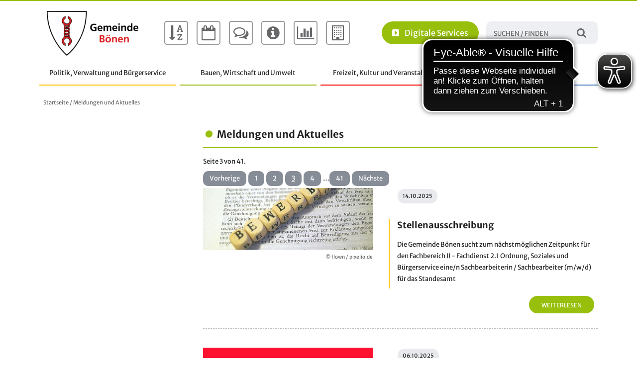

--- FILE ---
content_type: text/html; charset=utf-8
request_url: https://www.boenen.de/meta/meldungen-und-aktuelles/page/3/
body_size: 10781
content:
<!DOCTYPE html> <html lang="de" xml:lang="de"> <head> <meta charset="utf-8"> <!--
	This website is powered by TYPO3 - inspiring people to share!
	TYPO3 is a free open source Content Management Framework initially created by Kasper Skaarhoj and licensed under GNU/GPL.
	TYPO3 is copyright 1998-2023 of Kasper Skaarhoj. Extensions are copyright of their respective owners.
	Information and contribution at https://typo3.org/
--><base href="https://www.boenen.de/"> <title>Meldungen und Aktuelles - Seite 3 von 41 - Gemeinde Bönen</title> <meta name="generator" content="TYPO3 CMS"> <meta name="viewport" content="width=device-width, initial-scale=1"> <link rel="stylesheet" type="text/css" href="https://www.boenen.de/typo3conf/ext/news/Resources/Public/Css/news-basic.css?1568010187" media="all"> <link rel="stylesheet" type="text/css" href="https://www.boenen.de/typo3temp/assets/css/d42b6e1bdf.css?1550740793" media="all"> <link rel="stylesheet" type="text/css" href="https://www.boenen.de/typo3conf/ext/ku_boenen/Resources/Public/Css/MerriweatherSans.css?1673599575" media="all"> <link rel="stylesheet" type="text/css" href="https://www.boenen.de/typo3conf/ext/jsevents/Resources/Public/Styles/default.date.css?1437044926" media="all"> <link rel="stylesheet" type="text/css" href="https://www.boenen.de/typo3conf/ext/jsevents/Resources/Public/Styles/dzscalendar.css?1437044928" media="all"> <link rel="stylesheet" type="text/css" href="https://www.boenen.de/typo3conf/ext/ku_boenen/Resources/Public/Css/main.css?1690871121" media="all"> <link rel="stylesheet" type="text/css" href="https://www.boenen.de/typo3conf/ext/ku_boenen/Resources/Public/Contrib/fontawesome-free-6.4.0-web/css/fontawesome.css?1679595386" media="all"> <link rel="stylesheet" type="text/css" href="https://www.boenen.de/typo3conf/ext/ku_boenen/Resources/Public/Contrib/fontawesome-free-6.4.0-web/css/solid.css?1679595386" media="all"> <link rel="stylesheet" type="text/css" href="https://www.boenen.de/typo3conf/ext/ku_boenen/Resources/Public/Css/print.css?1584703564" media="print"> <script src="https://www.boenen.de/typo3conf/ext/ku_boenen/Resources/Public/Js/jquery.min.js?1639992836" type="text/javascript"></script><script src="https://www.boenen.de/typo3conf/ext/ku_boenen/Resources/Public/Js/jquery.cookie.min.js?1584519388" type="text/javascript"></script><script src="https://www.boenen.de/typo3temp/assets/js/bd4d1f63e4.js?1550740856" type="text/javascript"></script><link rel="prev" href="https://www.boenen.de/meta/meldungen-und-aktuelles/page/2/" /> <link rel="next" href="https://www.boenen.de/meta/meldungen-und-aktuelles/page/4/" /> <script>document.cookie='resolution='+Math.max(screen.width, screen.height)+'; path=/';</script><style>
        .content-page .content-main .news-block .news-content .rubrik-heading,
        .content-page .content-main .news-block .news-content .rubrik-text {
            padding-left: .9375rem !important;
        }
        </style><script async src="https://cdn.eye-able.com/configs/www.boenen.de.js"></script><script async src="https://cdn.eye-able.com/public/js/eyeAble.js"></script><link rel="stylesheet" href="https://www.boenen.de/typo3conf/ext/perfectlightbox/res/css/slightbox.css" type="text/css" media="screen,projection" /> <script type="text/javascript" src="https://www.boenen.de/typo3conf/ext/perfectlightbox/res/js/slimbox.2.0.4.yui.js"></script><script type="text/javascript">
	SlimboxOptions.resizeSpeed = 400;
	SlimboxOptions.overlayOpacity = 0.8;
	SlimboxOptions.loop = true;
	SlimboxOptions.allowSave = false;
	SlimboxOptions.slideshowAutoplay = false;
	SlimboxOptions.slideshowInterval = 5000;
	SlimboxOptions.slideshowAutoclose = true;
	SlimboxOptions.counterText = 'Bild ###x### von ###y###';</script><meta name="description" content="Gemeinde Bönen"> <meta name="author" content="Gemeinde Bönen"> <meta name="robots" content="index,follow"> <meta name="revisit-after" content="2 days"> <link rel="canonical" href="https://www.boenen.de/meta/meldungen-und-aktuelles/page/3/"> <meta property="og:title" content="Meldungen und Aktuelles"> <meta property="og:type" content="article"> </head> <body class="page content-page unterseite-1 "> <header class="main-header"> <div class="menu-wrap"> <div class="logo"> <a href="/"> <img alt="Gemeinde Bönen" src="https://www.boenen.de/typo3temp/assets/_processed_/9/7/csm_Logo2019_61c0f35447.png" width="255" height="125" /> </a> </div> <span class="mobile-menu-icon" role="button" aria-haspopup="true"><span class="balken"></span><span class="balken"></span><span class="balken"></span></span> <div class="language"></div> <div class="icons"> <div class="icons-wrap" role="navigation"> <a class="icon-1" title="Aufgaben und Anliegen von A bis Z" href="https://www.boenen.de/politik-verwaltung-und-buergerservice/behoerdenwegweiser/behoerdenwegweiser-detailseite/"><span>Aufgaben und Anliegen</span></a> <a class="icon-2" title="Veranstaltungs&amp;shy;kalender" href="https://www.boenen.de/freizeit-kultur-und-veranstaltungen/veranstaltungen/veranstaltungskalender/"><span>Veranstaltungs&shy;kalender</span></a> <a class="icon-3" title="Kontaktformular" target="_blank" href="https://boenen.form.cloud/formcycle/form/provide/71"><span>Kontaktformular</span></a> <!--                <span>Kontaktformular</span>--><a class="icon-6" title="wichtige Informationen" href="https://www.boenen.de/meta/wichtige-informationen/"><span>wichtige Informationen</span></a> <a class="icon-5" title="Wahlergebnisse" href="https://www.boenen.de/politik-verwaltung-und-buergerservice/politik/wahlen/"><span>Wahlergebnisse</span></a> <a class="icon-4" title="Stadtplanungsportal" target="_blank" href="http://www.o-sp.de/boenen/interaktive_karte/start.php"><span>Stadtplanungsportal</span></a> </div> </div> <div class="extended-links"> <div class="extended-link"> <a href="#" class="extended-link-switch"> <span class="extended-links-block-closed"><i class="fa-solid fa-square-caret-right"></i></span> <span class="extended-links-block-open"><i class="fa-solid fa-square-caret-down"></i></span> Digitale Services </a> </div> <div class="extended-links-block"> <div class="extended-link"> <a href="https://digitalesrathaus.boenen.de/" target="_blank">Digitales Rathaus & Online Services</a> </div> <div class="extended-link"> <a href="https://tempus-termine.com/termine/index.php?anlagennr=134&amp;anlagentoken=UfE4Vh" target="_blank">Termin im Bürgerbüro buchen!</a> </div> </div> </div> <div class="search"> <form method="post" name="searchform" id="site-search" action="https://www.boenen.de/meta/suchergebnisse/?tx_indexedsearch_pi2%5Baction%5D=search&amp;tx_indexedsearch_pi2%5Bcontroller%5D=Search&amp;cHash=eff2770e25cf711813538318e5ecdcb2"> <div> <input type="hidden" name="tx_indexedsearch_pi2[__referrer][@extension]" value="" /> <input type="hidden" name="tx_indexedsearch_pi2[__referrer][@controller]" value="Standard" /> <input type="hidden" name="tx_indexedsearch_pi2[__referrer][@action]" value="page/TwoColText" /> <input type="hidden" name="tx_indexedsearch_pi2[__referrer][arguments]" value="YTowOnt94d92f6d0c70179307ab0eea709250a422466d5ec" /> <input type="hidden" name="tx_indexedsearch_pi2[__referrer][@request]" value="a:3:{s:10:&quot;@extension&quot;;N;s:11:&quot;@controller&quot;;s:8:&quot;Standard&quot;;s:7:&quot;@action&quot;;s:15:&quot;page/TwoColText&quot;;}3b0fbed750d19ff57266195ed6d4dc87d5c0aed5" /> <input type="hidden" name="tx_indexedsearch_pi2[__trustedProperties]" value="a:0:{}beffe83ddf625be3195c77b9cc5d9935bfd20ef6" /> </div> <input id="global-search-input" name="tx_indexedsearch_pi2[search][sword]" type="text" placeholder="SUCHEN / FINDEN"/><label for="global-search-input">Suchen / Finden</label> <input type="hidden" name="tx_indexedsearch_pi2[search][_sections]" value="0"/> <input type="hidden" name="tx_indexedsearch_pi2[search][pointer]" value="0"/> <input type="hidden" name="tx_indexedsearch_pi2[search][ext]" value="0"/> <input type="hidden" name="tx_indexedsearch_pi2[search][lang]" value="0"/> </form> </div> <div class="clearfix"></div> <div class="mobile-links"> <div class="quick-links"> <ul> <li><a title="Linkbeschreibung" href="#anker1">Meldung und Aktuelles</a></li> <li><a title="Linkbeschreibung" href="#anker2">Veranstaltungen</a></li> <li><a title="Linkbeschreibung" href="#anker3">Gesucht und Gefunden</a></li> </ul> </div> <hr> </div> <div class="clearfix"></div> <div class="trans-white"></div> <nav class="main-menu"> <ul> <li class="expand yellow"> <a href="https://www.boenen.de/politik-verwaltung-und-buergerservice/" title="Politik, Verwaltung und Bürgerservice">Politik, Verwaltung und Bürgerservice</a> <ul class="menu-shadow menu-submenu"> <li class="expand"> <a href="https://www.boenen.de/politik-verwaltung-und-buergerservice/buergermeister/" title="Bürgermeister">Bürgermeister</a> <ul class="mobile-sublevel-1"> <li > <a href="https://www.boenen.de/politik-verwaltung-und-buergerservice/buergermeister/buero-des-buergermeisters/" title="Büro des Bürgermeisters">Büro des Bürgermeisters</a> </li> <li > <a href="https://www.boenen.de/politik-verwaltung-und-buergerservice/buergermeister/aufgaben-des-buergermeisters/" title="Aufgaben des Bürgermeisters">Aufgaben des Bürgermeisters</a> </li> <li > <a href="https://www.boenen.de/politik-verwaltung-und-buergerservice/buergermeister/beschwerdemanagementpresse-und-oeffentlichkeitsarbeit/" title="Beschwerdemanagement/Presse- und Öffentlichkeitsarbeit">Beschwerdemanagement/Presse- und Öffentlichkeitsarbeit</a> </li> <li class="expand"> <a href="https://www.boenen.de/politik-verwaltung-und-buergerservice/buergermeister/ehrenamtskarte-nrw/" title="Ehrenamtskarte NRW">Ehrenamtskarte NRW</a> <ul class="mobile-sublevel-2"> <li > <a href="https://www.boenen.de/politik-verwaltung-und-buergerservice/buergermeister/ehrenamtskarte-nrw/aktuelle-aktionen/" title="Aktuelle Aktionen">Aktuelle Aktionen</a> </li> </ul> </li> <li > <a href="https://www.boenen.de/politik-verwaltung-und-buergerservice/buergermeister/stellvertretende-buergermeister/" title="Stellvertretende Bürgermeister">Stellvertretende Bürgermeister</a> </li> </ul> </li> <li class="expand"> <a href="https://www.boenen.de/politik-verwaltung-und-buergerservice/politik/" title="Politik">Politik</a> <ul class="mobile-sublevel-1"> <li > <a href="https://www.boenen.de/politik-verwaltung-und-buergerservice/politik/ausschuesse/" title="Ausschüsse">Ausschüsse</a> </li> <li > <a href="https://www.boenen.de/politik-verwaltung-und-buergerservice/politik/beiraete/" title="Beiräte">Beiräte</a> </li> <li > <a href="https://www.boenen.de/politik-verwaltung-und-buergerservice/politik/externe-gremien/" title="Externe Gremien">Externe Gremien</a> </li> <li > <a href="https://www.boenen.de/politik-verwaltung-und-buergerservice/politik/gemeinderat/" title="Gemeinderat">Gemeinderat</a> </li> <li > <a href="https://www.boenen.de/politik-verwaltung-und-buergerservice/politik/korruptionsbekaempfung/" title="Korruptionsbekämpfung">Korruptionsbekämpfung</a> </li> <li > <a href="https://www.boenen.de/politik-verwaltung-und-buergerservice/politik/ortsvorsteher/" title="Ortsvorsteher">Ortsvorsteher</a> </li> <li > <a href="https://www.boenen.de/politik-verwaltung-und-buergerservice/politik/ratsinformationssystem/" title="Ratsinformationssystem">Ratsinformationssystem</a> </li> <li > <a href="https://www.boenen.de/politik-verwaltung-und-buergerservice/politik/wahlen/" title="Wahlen">Wahlen</a> </li> </ul> </li> <li class="expand"> <a href="https://www.boenen.de/politik-verwaltung-und-buergerservice/verwaltung/" title="Verwaltung">Verwaltung</a> <ul class="mobile-sublevel-1"> <li class="expand"> <a href="https://www.boenen.de/politik-verwaltung-und-buergerservice/verwaltung/amtsblatt/" title="Amtsblatt">Amtsblatt</a> <ul class="mobile-sublevel-2"> <li > <a href="https://www.boenen.de/politik-verwaltung-und-buergerservice/verwaltung/amtsblatt/jahrgang-2026/" title="Jahrgang 2026">Jahrgang 2026</a> </li> <li > <a href="https://www.boenen.de/politik-verwaltung-und-buergerservice/verwaltung/amtsblatt/jahrgang-2025/" title="Jahrgang 2025">Jahrgang 2025</a> </li> </ul> </li> <li > <a href="https://www.boenen.de/politik-verwaltung-und-buergerservice/verwaltung/ausschreibungen-und-vergaben/" title="Ausschreibungen und Vergaben">Ausschreibungen und Vergaben</a> </li> <li class="expand"> <a href="https://www.boenen.de/politik-verwaltung-und-buergerservice/verwaltung/buergerbuero/" title="Bürgerbüro">Bürgerbüro</a> <ul class="mobile-sublevel-2"> <li > <a href="https://www.boenen.de/politik-verwaltung-und-buergerservice/verwaltung/buergerbuero/buergerbuero/" title="Bürgerbüro">Bürgerbüro</a> </li> <li > <a href="https://www.boenen.de/politik-verwaltung-und-buergerservice/verwaltung/buergerbuero/feuerwehr/" title="Feuerwehr">Feuerwehr</a> </li> <li > <a href="https://www.boenen.de/politik-verwaltung-und-buergerservice/verwaltung/buergerbuero/ruhender-strassenverkehr/" title="Ruhender Straßenverkehr">Ruhender Straßenverkehr</a> </li> <li > <a href="https://www.boenen.de/politik-verwaltung-und-buergerservice/verwaltung/buergerbuero/sicherheit-und-ordnung/" title="Sicherheit und Ordnung">Sicherheit und Ordnung</a> </li> <li > <a href="https://www.boenen.de/politik-verwaltung-und-buergerservice/verwaltung/buergerbuero/standesamt/" title="Standesamt">Standesamt</a> </li> </ul> </li> <li class="expand"> <a href="https://www.boenen.de/politik-verwaltung-und-buergerservice/verwaltung/finanzen/" title="Finanzen">Finanzen</a> <ul class="mobile-sublevel-2"> <li > <a href="https://www.boenen.de/politik-verwaltung-und-buergerservice/verwaltung/finanzen/eu-beihilferecht/" title="EU-Beihilferecht">EU-Beihilferecht</a> </li> <li > <a href="https://www.boenen.de/politik-verwaltung-und-buergerservice/verwaltung/finanzen/haushalt/" title="Haushalt">Haushalt</a> </li> <li > <a href="https://www.boenen.de/politik-verwaltung-und-buergerservice/verwaltung/finanzen/jahresabschluss-gesamtabschluss/" title="Jahresabschluss / Gesamtabschluss">Jahresabschluss / Gesamtabschluss</a> </li> <li > <a href="https://www.boenen.de/politik-verwaltung-und-buergerservice/verwaltung/finanzen/gebuehren/" title="Gebühren">Gebühren</a> </li> <li > <a href="https://www.boenen.de/politik-verwaltung-und-buergerservice/verwaltung/finanzen/grundbesitzabgaben/" title="Grundbesitzabgaben">Grundbesitzabgaben</a> </li> <li > <a href="https://www.boenen.de/politik-verwaltung-und-buergerservice/verwaltung/finanzen/steuerarten-der-gemeinde/" title="Steuerarten der Gemeinde">Steuerarten der Gemeinde</a> </li> <li > <a href="https://www.boenen.de/politik-verwaltung-und-buergerservice/verwaltung/finanzen/zahlungsabwicklung/" title="Zahlungsabwicklung">Zahlungsabwicklung</a> </li> </ul> </li> <li class="expand"> <a href="https://www.boenen.de/politik-verwaltung-und-buergerservice/verwaltung/gemeindearchiv/" title="Gemeindearchiv">Gemeindearchiv</a> <ul class="mobile-sublevel-2"> <li > <a href="https://www.boenen.de/politik-verwaltung-und-buergerservice/verwaltung/gemeindearchiv/archivpaedagogik-bildungspartnerschaften/" title="Archivpädagogik / Bildungspartnerschaften">Archivpädagogik / Bildungspartnerschaften</a> </li> <li > <a href="https://www.boenen.de/politik-verwaltung-und-buergerservice/verwaltung/gemeindearchiv/benutzerangebote/" title="Benutzerangebote">Benutzerangebote</a> </li> <li > <a href="https://www.boenen.de/politik-verwaltung-und-buergerservice/verwaltung/gemeindearchiv/bestandsuebersicht/" title="Bestandsübersicht">Bestandsübersicht</a> </li> <li > <a href="https://www.boenen.de/politik-verwaltung-und-buergerservice/verwaltung/gemeindearchiv/publikationen/" title="Publikationen">Publikationen</a> </li> <li > <a href="https://www.boenen.de/politik-verwaltung-und-buergerservice/verwaltung/gemeindearchiv/stolpersteinverlegungen/" title="Stolpersteinverlegungen">Stolpersteinverlegungen</a> </li> </ul> </li> <li class="expand"> <a href="https://www.boenen.de/politik-verwaltung-und-buergerservice/verwaltung/gleichstellung/" title="Gleichstellung">Gleichstellung</a> <ul class="mobile-sublevel-2"> <li > <a href="https://www.boenen.de/politik-verwaltung-und-buergerservice/verwaltung/gleichstellung/frauensalon/" title="Frauensalon">Frauensalon</a> </li> <li > <a href="https://www.boenen.de/politik-verwaltung-und-buergerservice/verwaltung/gleichstellung/internationaler-frauentag-08-maerz/" title="Internationaler Frauentag 08. März">Internationaler Frauentag 08. März</a> </li> <li > <a href="https://www.boenen.de/politik-verwaltung-und-buergerservice/verwaltung/gleichstellung/keine-gewalt-gegen-frauen/" title="Keine Gewalt gegen Frauen">Keine Gewalt gegen Frauen</a> </li> <li > <a href="https://www.boenen.de/politik-verwaltung-und-buergerservice/verwaltung/gleichstellung/weiterbildung-und-beruflicher-wiedereinstieg/" title="Weiterbildung und beruflicher Wiedereinstieg">Weiterbildung und beruflicher Wiedereinstieg</a> </li> </ul> </li> <li > <a href="https://www.boenen.de/politik-verwaltung-und-buergerservice/verwaltung/ortsrecht/" title="Ortsrecht">Ortsrecht</a> </li> <li > <a href="https://www.boenen.de/politik-verwaltung-und-buergerservice/verwaltung/rechtsverbindliche-elektronische-kommunikation/" title="Rechtsverbindliche elektronische Kommunikation">Rechtsverbindliche elektronische Kommunikation</a> </li> <li class="expand"> <a href="https://www.boenen.de/politik-verwaltung-und-buergerservice/verwaltung/stellenangebote-und-ausbildung/" title="Stellenangebote und Ausbildung">Stellenangebote und Ausbildung</a> <ul class="mobile-sublevel-2"> <li > <a href="https://www.boenen.de/politik-verwaltung-und-buergerservice/verwaltung/stellenangebote-und-ausbildung/aktuelle-stellenausschreibung/" title="Aktuelle Stellenausschreibung">Aktuelle Stellenausschreibung</a> </li> <li > <a href="https://www.boenen.de/politik-verwaltung-und-buergerservice/verwaltung/stellenangebote-und-ausbildung/ausbildung-und-praktika/" title="Ausbildung und Praktika">Ausbildung und Praktika</a> </li> </ul> </li> <li > <a href="https://www.boenen.de/politik-verwaltung-und-buergerservice/verwaltung/verwaltungsaufbau/" title="Verwaltungsaufbau">Verwaltungsaufbau</a> </li> </ul> </li> <li class="expand"> <a href="https://www.boenen.de/politik-verwaltung-und-buergerservice/behoerdenwegweiser/" title="Behördenwegweiser">Behördenwegweiser</a> <ul class="mobile-sublevel-1"> <li > <a href="/politik-verwaltung-und-buergerservice/behoerdenwegweiser/behoerdenwegweiser-detailseite/civserv/gemeinde-boenen/service_list/" title="Aufgaben und Anliegen">Aufgaben und Anliegen</a> </li> <li > <a href="/politik-verwaltung-und-buergerservice/behoerdenwegweiser/behoerdenwegweiser-detailseite/civserv/gemeinde-boenen/form_list/" title="Anträge und Formulare">Anträge und Formulare</a> </li> <li > <a href="/politik-verwaltung-und-buergerservice/behoerdenwegweiser/behoerdenwegweiser-detailseite/civserv/gemeinde-boenen/employee_list/" title="Mitarbeiterinnen und Mitarbeiter">Mitarbeiterinnen und Mitarbeiter</a> </li> </ul> </li> <li class="expand"> <a href="https://www.boenen.de/politik-verwaltung-und-buergerservice/gemeindeportrait/" title="Gemeindeportrait">Gemeindeportrait</a> <ul class="mobile-sublevel-1"> <li > <a href="https://www.boenen.de/politik-verwaltung-und-buergerservice/gemeindeportrait/geschichte/" title="Geschichte">Geschichte</a> </li> <li > <a href="https://www.boenen.de/politik-verwaltung-und-buergerservice/gemeindeportrait/staedtepartnerschaften/" title="Städtepartnerschaften">Städtepartnerschaften</a> </li> <li > <a href="https://www.boenen.de/politik-verwaltung-und-buergerservice/gemeindeportrait/wappen/" title="Wappen">Wappen</a> </li> <li > <a href="https://www.boenen.de/politik-verwaltung-und-buergerservice/gemeindeportrait/zahlen-daten-und-fakten/" title="Zahlen, Daten und Fakten">Zahlen, Daten und Fakten</a> </li> </ul> </li> <li > <a href="https://tempus-termine.com/termine/index.php?anlagennr=134&amp;anlagentoken=UfE4Vh" title="Jetzt Termin im Bürgerbüro buchen">Jetzt Termin im Bürgerbüro buchen</a> </li> <li > <a href="https://digitalesrathaus.boenen.de/" title="Digitales Rathaus">Digitales Rathaus</a> </li> </ul> </li> <li class="expand green"> <a href="https://www.boenen.de/bauen-wirtschaft-und-umwelt/" title="Bauen, Wirtschaft und Umwelt">Bauen, Wirtschaft und Umwelt</a> <ul class="menu-shadow menu-submenu"> <li class="expand"> <a href="https://www.boenen.de/bauen-wirtschaft-und-umwelt/bauen-und-wohnen/" title="Bauen und Wohnen">Bauen und Wohnen</a> <ul class="mobile-sublevel-1"> <li > <a href="https://www.boenen.de/bauen-wirtschaft-und-umwelt/bauen-und-wohnen/aktuelle-baugebiete/" title="Aktuelle Baugebiete">Aktuelle Baugebiete</a> </li> <li > <a href="https://www.boenen.de/bauen-wirtschaft-und-umwelt/bauen-und-wohnen/bebauungsplaene/" title="Bebauungspläne">Bebauungspläne</a> </li> <li > <a href="https://www.boenen.de/bauen-wirtschaft-und-umwelt/bauen-und-wohnen/bauordnung-formulare/" title="Bauordnung / Formulare">Bauordnung / Formulare</a> </li> <li > <a href="https://www.boenen.de/bauen-wirtschaft-und-umwelt/bauen-und-wohnen/grundstuecke/" title="Grundstücke">Grundstücke</a> </li> <li > <a href="https://www.boenen.de/bauen-wirtschaft-und-umwelt/bauen-und-wohnen/mietspiegel/" title="Mietspiegel">Mietspiegel</a> </li> <li > <a href="https://www.boenen.de/bauen-wirtschaft-und-umwelt/bauen-und-wohnen/tief-und-strassenbau/" title="Tief- und Straßenbau">Tief- und Straßenbau</a> </li> <li > <a href="https://www.boenen.de/bauen-wirtschaft-und-umwelt/bauen-und-wohnen/jung-kauft-alt/" title="Jung kauft Alt">Jung kauft Alt</a> </li> </ul> </li> <li class="expand"> <a href="https://www.boenen.de/bauen-wirtschaft-und-umwelt/planung-und-entwicklung/" title="Planung und Entwicklung">Planung und Entwicklung</a> <ul class="mobile-sublevel-1"> <li > <a href="https://www.boenen.de/bauen-wirtschaft-und-umwelt/planung-und-entwicklung/bauleitplanung/" title="Bauleitplanung">Bauleitplanung</a> </li> <li class="expand"> <a href="https://www.boenen.de/bauen-wirtschaft-und-umwelt/planung-und-entwicklung/innenstadtentwicklung/" title="Innenstadtentwicklung">Innenstadtentwicklung</a> <ul class="mobile-sublevel-2"> <li > <a href="https://www.boenen.de/bauen-wirtschaft-und-umwelt/planung-und-entwicklung/innenstadtentwicklung/mittemachen/" title="Mit(te)machen">Mit(te)machen</a> </li> </ul> </li> </ul> </li> <li > <a href="https://www.boenen.de/bauen-wirtschaft-und-umwelt/denkmalschutz/" title="Denkmalschutz">Denkmalschutz</a> </li> <li class="expand"> <a href="https://www.boenen.de/bauen-wirtschaft-und-umwelt/wirtschaft/" title="Wirtschaft">Wirtschaft</a> <ul class="mobile-sublevel-1"> <li > <a href="https://www.boenen.de/bauen-wirtschaft-und-umwelt/wirtschaft/standort-boenen/" title="Standort Bönen">Standort Bönen</a> </li> <li > <a href="https://www.boenen.de/bauen-wirtschaft-und-umwelt/wirtschaft/wirtschaftsfoerderung/" title="Wirtschaftsförderung">Wirtschaftsförderung</a> </li> <li > <a href="https://www.boenen.de/bauen-wirtschaft-und-umwelt/wirtschaft/einzelhandel/" title="Einzelhandel">Einzelhandel</a> </li> <li class="expand"> <a href="https://www.boenen.de/bauen-wirtschaft-und-umwelt/wirtschaft/gewerbegebiete/" title="Gewerbegebiete">Gewerbegebiete</a> <ul class="mobile-sublevel-2"> <li > <a href="https://www.boenen.de/bauen-wirtschaft-und-umwelt/wirtschaft/gewerbegebiete/gewerbe-und-industriegebiet-am-mersch/" title="Gewerbe- und Industriegebiet &quot;Am Mersch&quot;">Gewerbe- und Industriegebiet &quot;Am Mersch&quot;</a> </li> <li > <a href="https://www.boenen.de/bauen-wirtschaft-und-umwelt/wirtschaft/gewerbegebiete/gewerbegebiet-inlogparc/" title="Gewerbegebiet &quot;InlogParc&quot;">Gewerbegebiet &quot;InlogParc&quot;</a> </li> <li > <a href="https://www.boenen.de/bauen-wirtschaft-und-umwelt/wirtschaft/gewerbegebiete/gewerbegebiet-rudolf-diesel-strasse/" title="Gewerbegebiet Rudolf-Diesel-Straße">Gewerbegebiet Rudolf-Diesel-Straße</a> </li> <li > <a href="https://www.boenen.de/bauen-wirtschaft-und-umwelt/wirtschaft/gewerbegebiete/weitere-gewerbe-und-industriegebiete/" title="weitere Gewerbe- und Industriegebiete">weitere Gewerbe- und Industriegebiete</a> </li> </ul> </li> <li > <a href="https://www.boenen.de/bauen-wirtschaft-und-umwelt/wirtschaft/wochenmarkt/" title="Wochenmarkt">Wochenmarkt</a> </li> </ul> </li> <li class="expand"> <a href="https://www.boenen.de/bauen-wirtschaft-und-umwelt/foerderprogramme/" title="Förderprogramme">Förderprogramme</a> <ul class="mobile-sublevel-1"> <li > <a href="https://www.boenen.de/bauen-wirtschaft-und-umwelt/foerderprogramme/foerdernavi/" title="Förder.Navi">Förder.Navi</a> </li> <li > <a href="https://www.boenen.de/bauen-wirtschaft-und-umwelt/foerderprogramme/foerderung-von-baumpflanzungen/" title="Förderung von Baumpflanzungen">Förderung von Baumpflanzungen</a> </li> <li > <a href="https://www.boenen.de/bauen-wirtschaft-und-umwelt/foerderprogramme/solarmetropole-ruhr/" title="Solarmetropole Ruhr">Solarmetropole Ruhr</a> </li> <li > <a href="https://www.boenen.de/bauen-wirtschaft-und-umwelt/foerderprogramme/jung-kauft-alt/" title="Jung kauft Alt">Jung kauft Alt</a> </li> </ul> </li> <li > <a href="https://www.boenen.de/bauen-wirtschaft-und-umwelt/fairtrade-towns-kampagne/" title="Fairtrade-Towns-Kampagne">Fairtrade-Towns-Kampagne</a> </li> <li class="expand"> <a href="https://www.boenen.de/bauen-wirtschaft-und-umwelt/klimaschutz-und-klimaanpassung/" title="Klimaschutz und Klimaanpassung">Klimaschutz und Klimaanpassung</a> <ul class="mobile-sublevel-1"> <li > <a href="https://www.boenen.de/bauen-wirtschaft-und-umwelt/klimaschutz-und-klimaanpassung/energiesparen/" title="Energiesparen">Energiesparen</a> </li> <li > <a href="https://www.boenen.de/bauen-wirtschaft-und-umwelt/klimaschutz-und-klimaanpassung/foerderung-gruendaecher/" title="Förderung Gründächer">Förderung Gründächer</a> </li> <li > <a href="https://www.boenen.de/bauen-wirtschaft-und-umwelt/klimaschutz-und-klimaanpassung/seminare-der-verbraucherzentrale-nrw/" title="Seminare der Verbraucherzentrale NRW">Seminare der Verbraucherzentrale NRW</a> </li> <li > <a href="https://www.boenen.de/bauen-wirtschaft-und-umwelt/klimaschutz-und-klimaanpassung/ofenfuehrerschein/" title="Ofenführerschein">Ofenführerschein</a> </li> <li > <a href="https://www.boenen.de/bauen-wirtschaft-und-umwelt/klimaschutz-und-klimaanpassung/europaeische-mobilitaetswoche/" title="Europäische Mobilitätswoche">Europäische Mobilitätswoche</a> </li> <li > <a href="https://www.boenen.de/bauen-wirtschaft-und-umwelt/klimaschutz-und-klimaanpassung/stadtradeln/" title="STADTRADELN">STADTRADELN</a> </li> <li > <a href="https://www.boenen.de/bauen-wirtschaft-und-umwelt/klimaschutz-und-klimaanpassung/nachhaltigkeitspreis/" title="Nachhaltigkeitspreis">Nachhaltigkeitspreis</a> </li> <li > <a href="https://www.boenen.de/bauen-wirtschaft-und-umwelt/klimaschutz-und-klimaanpassung/earth-hour/" title="Earth Hour">Earth Hour</a> </li> <li > <a href="https://www.boenen.de/bauen-wirtschaft-und-umwelt/klimaschutz-und-klimaanpassung/solarmetropole-ruhr/" title="Solarmetropole Ruhr">Solarmetropole Ruhr</a> </li> <li > <a href="https://www.boenen.de/bauen-wirtschaft-und-umwelt/klimaschutz-und-klimaanpassung/foerdernavi/" title="Förder.Navi">Förder.Navi</a> </li> <li > <a href="https://www.boenen.de/bauen-wirtschaft-und-umwelt/klimaschutz-und-klimaanpassung/solardachkataster/" title="Solardachkataster">Solardachkataster</a> </li> <li > <a href="https://www.boenen.de/bauen-wirtschaft-und-umwelt/klimaschutz-und-klimaanpassung/stecker-solar-simulator/" title="Stecker-Solar-Simulator">Stecker-Solar-Simulator</a> </li> <li > <a href="https://www.boenen.de/bauen-wirtschaft-und-umwelt/klimaschutz-und-klimaanpassung/wattbewerb/" title="Wattbewerb">Wattbewerb</a> </li> <li > <a href="https://www.boenen.de/bauen-wirtschaft-und-umwelt/klimaschutz-und-klimaanpassung/gruendachkataster/" title="Gründachkataster">Gründachkataster</a> </li> <li > <a href="https://www.boenen.de/bauen-wirtschaft-und-umwelt/klimaschutz-und-klimaanpassung/arbeitsgruppe-klimaschutz-und-nachhaltigkeit/" title="Arbeitsgruppe Klimaschutz- und Nachhaltigkeit">Arbeitsgruppe Klimaschutz- und Nachhaltigkeit</a> </li> </ul> </li> <li > <a href="https://www.boenen.de/bauen-wirtschaft-und-umwelt/hochwasserschutz-und-starkregen/" title="Hochwasserschutz und Starkregen">Hochwasserschutz und Starkregen</a> </li> <li class="expand"> <a href="https://www.boenen.de/bauen-wirtschaft-und-umwelt/umwelt/" title="Umwelt">Umwelt</a> <ul class="mobile-sublevel-1"> <li > <a href="https://www.boenen.de/bauen-wirtschaft-und-umwelt/umwelt/abfallwirtschaft/" title="Abfallwirtschaft">Abfallwirtschaft</a> </li> <li > <a href="https://www.boenen.de/bauen-wirtschaft-und-umwelt/umwelt/immissionsschutz/" title="Immissionsschutz">Immissionsschutz</a> </li> <li > <a href="https://www.boenen.de/bauen-wirtschaft-und-umwelt/umwelt/strassenreinigung/" title="Straßenreinigung">Straßenreinigung</a> </li> <li > <a href="https://www.boenen.de/bauen-wirtschaft-und-umwelt/umwelt/winterdienst/" title="Winterdienst">Winterdienst</a> </li> <li > <a href="https://www.boenen.de/bauen-wirtschaft-und-umwelt/umwelt/umweltschutz/" title="Umweltschutz">Umweltschutz</a> </li> </ul> </li> <li class="expand"> <a href="https://www.boenen.de/bauen-wirtschaft-und-umwelt/naturschutz/" title="Naturschutz">Naturschutz</a> <ul class="mobile-sublevel-1"> <li > <a href="https://www.boenen.de/bauen-wirtschaft-und-umwelt/naturschutz/flaechen-fuer-den-biotop-und-artenschutz/" title="Flächen für den Biotop- und Artenschutz">Flächen für den Biotop- und Artenschutz</a> </li> <li > <a href="https://www.boenen.de/bauen-wirtschaft-und-umwelt/naturschutz/flaechennutzung-in-boenen/" title="Flächennutzung in Bönen">Flächennutzung in Bönen</a> </li> <li > <a href="https://www.boenen.de/bauen-wirtschaft-und-umwelt/naturschutz/gewaesserentwicklung/" title="Gewässerentwicklung">Gewässerentwicklung</a> </li> <li > <a href="https://www.boenen.de/bauen-wirtschaft-und-umwelt/naturschutz/schutz-des-baumbestandes/" title="Schutz des Baumbestandes">Schutz des Baumbestandes</a> </li> </ul> </li> <li > <a href="https://www.boenen.de/bauen-wirtschaft-und-umwelt/friedhofsverwaltung/" title="Friedhofsverwaltung">Friedhofsverwaltung</a> </li> <li > <a href="https://www.boenen.de/bauen-wirtschaft-und-umwelt/buergerbus/" title="Bürgerbus">Bürgerbus</a> </li> </ul> </li> <li class="expand red"> <a href="https://www.boenen.de/freizeit-kultur-und-veranstaltungen/" title="Freizeit, Kultur und Veranstaltungen">Freizeit, Kultur und Veranstaltungen</a> <ul class="menu-shadow menu-submenu"> <li class="expand"> <a href="https://www.boenen.de/freizeit-kultur-und-veranstaltungen/kultur/" title="Kultur">Kultur</a> <ul class="mobile-sublevel-1"> <li > <a href="https://www.boenen.de/freizeit-kultur-und-veranstaltungen/kultur/hellweg-ein-lichtweg/" title="Hellweg ein Lichtweg">Hellweg ein Lichtweg</a> </li> <li > <a href="https://www.boenen.de/freizeit-kultur-und-veranstaltungen/kultur/kultur-fuer-kinder/" title="Kultur für Kinder">Kultur für Kinder</a> </li> <li > <a href="https://www.boenen.de/freizeit-kultur-und-veranstaltungen/kultur/kulturelle-links/" title="Kulturelle Links">Kulturelle Links</a> </li> <li > <a href="https://www.boenen.de/freizeit-kultur-und-veranstaltungen/kultur/nachtfrequenz-nacht-der-jugendkultur/" title="Nachtfrequenz - Nacht der Jugendkultur">Nachtfrequenz - Nacht der Jugendkultur</a> </li> <li > <a href="https://www.boenen.de/freizeit-kultur-und-veranstaltungen/kultur/mord-am-hellweg/" title="Mord am Hellweg">Mord am Hellweg</a> </li> <li > <a href="https://www.boenen.de/freizeit-kultur-und-veranstaltungen/kultur/ueber-wasser-gehen/" title="&quot;Über Wasser gehen&quot;">&quot;Über Wasser gehen&quot;</a> </li> <li > <a href="https://www.boenen.de/freizeit-kultur-und-veranstaltungen/kultur/offene-ateliers/" title="Offene Ateliers">Offene Ateliers</a> </li> <li > <a href="https://www.boenen.de/freizeit-kultur-und-veranstaltungen/kultur/kulturpottruhr/" title="KulturPott.Ruhr">KulturPott.Ruhr</a> </li> </ul> </li> <li class="expand"> <a href="https://www.boenen.de/freizeit-kultur-und-veranstaltungen/freizeit/" title="Freizeit">Freizeit</a> <ul class="mobile-sublevel-1"> <li > <a href="https://www.boenen.de/freizeit-kultur-und-veranstaltungen/freizeit/spielplaetze-und-freizeitanlagen/" title="Spielplätze und Freizeitanlagen">Spielplätze und Freizeitanlagen</a> </li> <li > <a href="https://www.boenen.de/freizeit-kultur-und-veranstaltungen/freizeit/go-in/" title="Go in">Go in</a> </li> </ul> </li> <li class="expand"> <a href="https://www.boenen.de/freizeit-kultur-und-veranstaltungen/sport/" title="Sport">Sport</a> <ul class="mobile-sublevel-1"> <li > <a href="https://www.boenen.de/freizeit-kultur-und-veranstaltungen/sport/bad-und-sauna-boenen/" title="Bad und Sauna Bönen">Bad und Sauna Bönen</a> </li> <li > <a href="https://www.boenen.de/freizeit-kultur-und-veranstaltungen/sport/sporthallen/" title="Sporthallen">Sporthallen</a> </li> <li > <a href="https://www.boenen.de/freizeit-kultur-und-veranstaltungen/sport/sportstaetten/" title="Sportstätten">Sportstätten</a> </li> <li > <a href="https://www.boenen.de/freizeit-kultur-und-veranstaltungen/sport/sportvereine/" title="Sportvereine">Sportvereine</a> </li> </ul> </li> <li class="expand"> <a href="https://www.boenen.de/freizeit-kultur-und-veranstaltungen/tourismus/" title="Tourismus">Tourismus</a> <ul class="mobile-sublevel-1"> <li > <a href="https://www.boenen.de/freizeit-kultur-und-veranstaltungen/tourismus/boenen-mit-dem-rad/" title="Bönen mit dem Rad">Bönen mit dem Rad</a> </li> <li > <a href="https://www.boenen.de/freizeit-kultur-und-veranstaltungen/tourismus/uebernachtungen/" title="Übernachtungen">Übernachtungen</a> </li> </ul> </li> <li class="expand"> <a href="https://www.boenen.de/freizeit-kultur-und-veranstaltungen/veranstaltungen/" title="Veranstaltungen">Veranstaltungen</a> <ul class="mobile-sublevel-1"> <li > <a href="https://www.boenen.de/freizeit-kultur-und-veranstaltungen/veranstaltungen/veranstaltungskalender/" title="Veranstaltungskalender">Veranstaltungskalender</a> </li> <li > <a href="https://www.boenen.de/freizeit-kultur-und-veranstaltungen/veranstaltungen/veranstaltung-anmelden/" title="Veranstaltung anmelden">Veranstaltung anmelden</a> </li> </ul> </li> </ul> </li> <li class="expand blue"> <a href="https://www.boenen.de/familie-bildung-und-soziales/" title="Familie, Bildung und Soziales">Familie, Bildung und Soziales</a> <ul class="menu-shadow menu-submenu"> <li class="expand"> <a href="https://www.boenen.de/familie-bildung-und-soziales/bildung/" title="Bildung">Bildung</a> <ul class="mobile-sublevel-1"> <li > <a href="https://www.boenen.de/familie-bildung-und-soziales/bildung/schulen/" title="Schulen">Schulen</a> </li> <li class="expand"> <a href="https://www.boenen.de/familie-bildung-und-soziales/bildung/buecherei/" title="Bücherei">Bücherei</a> <ul class="mobile-sublevel-2"> <li > <a href="https://www.boenen.de/familie-bildung-und-soziales/bildung/buecherei/angebot/" title="Angebot">Angebot</a> </li> <li > <a href="https://www.boenen.de/familie-bildung-und-soziales/bildung/buecherei/anmeldung-gebuehren-leihfristen/" title="Anmeldung, Gebühren, Leihfristen">Anmeldung, Gebühren, Leihfristen</a> </li> <li > <a href="https://www.boenen.de/familie-bildung-und-soziales/bildung/buecherei/katalog-online-dienste/" title="Katalog - Online-Dienste">Katalog - Online-Dienste</a> </li> <li > <a href="https://www.boenen.de/familie-bildung-und-soziales/bildung/buecherei/lesefoerderung-veranstaltungen/" title="Leseförderung - Veranstaltungen">Leseförderung - Veranstaltungen</a> </li> <li > <a href="https://www.boenen.de/familie-bildung-und-soziales/bildung/buecherei/onleihe24-ebooks/" title="Onleihe24 - eBooks">Onleihe24 - eBooks</a> </li> <li > <a href="https://www.boenen.de/familie-bildung-und-soziales/bildung/buecherei/service-a-z/" title="Service A-Z">Service A-Z</a> </li> <li > <a href="https://www.boenen.de/familie-bildung-und-soziales/bildung/buecherei/werde-buchpate/" title="Werde Buchpate!">Werde Buchpate!</a> </li> </ul> </li> <li > <a href="https://www.boenen.de/familie-bildung-und-soziales/bildung/jeki-jekits/" title="JeKi / JeKits">JeKi / JeKits</a> </li> <li > <a href="https://www.boenen.de/familie-bildung-und-soziales/bildung/volkshochschule-vhs/" title="Volkshochschule - VHS">Volkshochschule - VHS</a> </li> </ul> </li> <li class="expand"> <a href="https://www.boenen.de/familie-bildung-und-soziales/familie/" title="Familie">Familie</a> <ul class="mobile-sublevel-1"> <li > <a href="https://www.boenen.de/familie-bildung-und-soziales/familie/heiraten-in-boenen/" title="Heiraten in Bönen">Heiraten in Bönen</a> </li> <li > <a href="https://www.boenen.de/familie-bildung-und-soziales/familie/kindergaerten/" title="Kindergärten">Kindergärten</a> </li> <li > <a href="https://www.boenen.de/familie-bildung-und-soziales/familie/beratungsstellen/" title="Beratungsstellen">Beratungsstellen</a> </li> <li class="expand"> <a href="https://www.boenen.de/familie-bildung-und-soziales/familie/senioren/" title="Senioren">Senioren</a> <ul class="mobile-sublevel-2"> <li > <a href="https://www.boenen.de/familie-bildung-und-soziales/familie/senioren/seniorenbeirat/" title="Seniorenbeirat">Seniorenbeirat</a> </li> <li > <a href="https://www.boenen.de/familie-bildung-und-soziales/familie/senioren/begegnungen/" title="Begegnungen">Begegnungen</a> </li> <li > <a href="https://www.boenen.de/familie-bildung-und-soziales/familie/senioren/senioren-aktiv/" title="Senioren aktiv">Senioren aktiv</a> </li> </ul> </li> </ul> </li> <li > <a href="https://www.boenen.de/familie-bildung-und-soziales/gesundheit/" title="Gesundheit">Gesundheit</a> </li> <li > <a href="https://www.boenen.de/familie-bildung-und-soziales/soziales/" title="Soziales">Soziales</a> </li> </ul> </li> </ul> </nav> <div class="clearfix"></div> </div> </header> <section class="content-main"> <div class="breadcrumbs"><ul><li><a href="https://www.boenen.de/">Startseite</a>&nbsp;/&nbsp; </li><li> Meldungen und Aktuelles </li></ul></div> <section class="content-wrap"> <aside> <div class="side-menu colorize-boxes">&nbsp;</div> </aside> <!--TYPO3SEARCH_begin--><div class="content text"> <div id="c5690" class="frame frame-default frame-type-textmedia frame-layout-0"><div class="ce-textpic ce-center ce-above"></div></div> <div id="c5529" class="frame frame-default frame-type-list frame-layout-0"><header id="anker1" class="content-heading"><span class="bullet">•</span><span> Meldungen und Aktuelles</span></header><div class="page-navigation"><p> Seite 3 von 41. </p><ul class="f3-widget-paginator"><li class="previous"><a href="https://www.boenen.de/meta/meldungen-und-aktuelles/page/2/"> Vorherige </a></li><li class="first"><a href="https://www.boenen.de/meta/meldungen-und-aktuelles/">1</a></li><li><a href="https://www.boenen.de/meta/meldungen-und-aktuelles/page/2/">2</a></li><li class="current">3</li><li><a href="https://www.boenen.de/meta/meldungen-und-aktuelles/page/4/">4</a></li><li>…</li><li class="last"><a href="https://www.boenen.de/meta/meldungen-und-aktuelles/page/41/">41</a></li><li class="last next"><a href="https://www.boenen.de/meta/meldungen-und-aktuelles/page/4/"> Nächste </a></li></ul></div><div class="news-clear"></div> <!--
	=====================
		Partials/List/Item.html
--><div class='news-block yellow'><div class="news-picture-block"><div class="image"><a title="Stellenausschreibung" target="_self" href="https://www.boenen.de/meta/news/?tx_news_pi1%5Bnews%5D=34848&amp;tx_news_pi1%5Bcontroller%5D=News&amp;tx_news_pi1%5Baction%5D=detail&amp;cHash=e04b993a81c45ab9ea9933f67251c52e"><img title="Stellenausschreibung" src="https://www.boenen.de/fileadmin/media/_processed_/9/1/csm_Stellenausschreibung_flown_940x344_pixelio_ef2b3eab4c.jpg" width="407" height="149" alt="" /></a></div><div class="foto-copyright"><p> &copy; flown / pixelio.de </p></div></div><div class="news-content-block"><div class="datum"><p><time datetime="2025-10-14"> 14.10.2025 </time></p></div><div class="news-content"><div class="rubrik-heading"> Stellenausschreibung </div><div class="rubrik-text"><p>Die Gemeinde Bönen sucht zum nächstmöglichen Zeitpunkt für den Fachbereich II - Fachdienst 2.1 Ordnung, Soziales und Bürgerservice eine/n Sachbearbeiterin / Sachbearbeiter (m/w/d) für das Standesamt</p></div></div><div class="weiterlesen"><a title="Stellenausschreibung" target="_self" href="https://www.boenen.de/meta/news/?tx_news_pi1%5Bnews%5D=34848&amp;tx_news_pi1%5Bcontroller%5D=News&amp;tx_news_pi1%5Baction%5D=detail&amp;cHash=e04b993a81c45ab9ea9933f67251c52e"> Weiterlesen </a></div></div></div> <!--
	=====================
		Partials/List/Item.html
--><div class='news-block green'><div class="news-picture-block"><div class="image"><a title="Wissenswertes über Energie, Umwelt und Klima - Die Verbraucherzentrale (VZ) informiert!" target="_self" href="https://www.boenen.de/meta/news/wissenswertes-ueber-energie-umwelt-und-klima-die-verbraucherzentrale-vz-informiert/"><img src="https://www.boenen.de/fileadmin/media/_processed_/b/c/csm_VZ_NRW_384dd12887.png" width="335" height="267" alt="" /></a></div><div class="foto-copyright"><p> © Verbraucherzentrale NRW </p></div></div><div class="news-content-block"><div class="datum"><p><time datetime="2025-10-06"> 06.10.2025 </time></p></div><div class="news-content"><div class="rubrik-heading"> Wissenswertes über Energie, Umwelt und Klima - Die Verbraucherzentrale (VZ) informiert! </div><div class="rubrik-text"><p>Die VZ informiert auch in diesem Monat wieder über verschiedene (Online-) Veranstaltungen zum Thema Energie, Hitze- und Klimaschutz. </p></div></div><div class="weiterlesen"><a title="Wissenswertes über Energie, Umwelt und Klima - Die Verbraucherzentrale (VZ) informiert!" target="_self" href="https://www.boenen.de/meta/news/wissenswertes-ueber-energie-umwelt-und-klima-die-verbraucherzentrale-vz-informiert/"> Weiterlesen </a></div></div></div> <!--
	=====================
		Partials/List/Item.html
--><div class='news-block green'><div class="news-picture-block"><div class="image"><a title="Erster Spatenstich Radabstellanlage Haltepunkt Nordbögge" target="_self" href="https://www.boenen.de/meta/news/erster-spatenstich-radabstellanlage-haltepunkt-nordboegge/"><img src="https://www.boenen.de/fileadmin/media/_processed_/3/e/csm_Erster_Spatenstich_Nordboegge_ef85bf0f01.jpeg" width="356" height="267" alt="" /></a></div><div class="foto-copyright"><p> © Gemeindeverwaltung Bönen </p></div></div><div class="news-content-block"><div class="datum"><p><time datetime="2025-10-06"> 06.10.2025 </time></p></div><div class="news-content"><div class="rubrik-heading"> Erster Spatenstich Radabstellanlage Haltepunkt Nordbögge </div><div class="rubrik-text"><p>Am 29. September 2025 erfolgte der erste Spatenstich für die Radabstellanlage am Haltepunkt&nbsp;Bönen-Nordbögge. </p></div></div><div class="weiterlesen"><a title="Erster Spatenstich Radabstellanlage Haltepunkt Nordbögge" target="_self" href="https://www.boenen.de/meta/news/erster-spatenstich-radabstellanlage-haltepunkt-nordboegge/"> Weiterlesen </a></div></div></div> <!--
	=====================
		Partials/List/Item.html
--><div class='news-block green'><div class="news-picture-block"><div class="image"><a title="Kanalneubau „Dorfstraße“" target="_self" href="https://www.boenen.de/meta/news/?tx_news_pi1%5Bnews%5D=34845&amp;tx_news_pi1%5Bcontroller%5D=News&amp;tx_news_pi1%5Baction%5D=detail&amp;cHash=899e2f7377cdece81e3a1b34da449dcf"><img title="© Sebastian Göbel / pixelio.de" src="https://www.boenen.de/fileadmin/media/bilder/FB_III/SEGU/621601_web_R_K_B_by_Sebastian_Goebel_pixelio.de.jpg" width="400" height="267" alt="" /></a></div><div class="foto-copyright"><p> © Sebastian Göbel / pixelio.de </p></div></div><div class="news-content-block"><div class="datum"><p><time datetime="2025-09-30"> 30.09.2025 </time></p></div><div class="news-content"><div class="rubrik-heading"> Kanalneubau „Dorfstraße“ </div><div class="rubrik-text"><p>Die Gemeinde Bönen plant, am Montag, den 06. Oktober 2025, mit dem Bau eines neuen Kanals in der Dorfstraße zu starten. Die Tiefbauarbeiten werden von der Firma Hugo Schneider GmbH aus Hamm...</p></div></div><div class="weiterlesen"><a title="Kanalneubau „Dorfstraße“" target="_self" href="https://www.boenen.de/meta/news/?tx_news_pi1%5Bnews%5D=34845&amp;tx_news_pi1%5Bcontroller%5D=News&amp;tx_news_pi1%5Baction%5D=detail&amp;cHash=899e2f7377cdece81e3a1b34da449dcf"> Weiterlesen </a></div></div></div> <!--
	=====================
		Partials/List/Item.html
--><div class='news-block green'><div class="news-picture-block"><div class="image"><a title="Beteiligung zum Bauleitplanverfahren Nr. 31 „Bahnhofsumfeld“ gestartet" target="_self" href="https://www.boenen.de/meta/news/beteiligung-zum-bauleitplanverfahren-nr-31-bahnhofsumfeld-gestartet/"><img src="https://www.boenen.de/fileadmin/media/_processed_/0/f/csm_BP_31_Bahnhofsumfeld_Planzeichnung_6c68cabf59.png" width="361" height="267" alt="" /></a></div><div class="foto-copyright"><p> &copy; Gemeinde Bönen </p></div></div><div class="news-content-block"><div class="datum"><p><time datetime="2025-09-29"> 29.09.2025 </time></p></div><div class="news-content"><div class="rubrik-heading"> Beteiligung zum Bauleitplanverfahren Nr. 31 „Bahnhofsumfeld“ gestartet </div><div class="rubrik-text"><p>Der Bebauungsplan Nr. 31 „Bahnhofsumfeld“ hat das Ziel, die planungsrechtlichen Voraussetzungen für die verkehrliche Neuordnung des Bahnhofumfeldes zu schaffen</p></div></div><div class="weiterlesen"><a title="Beteiligung zum Bauleitplanverfahren Nr. 31 „Bahnhofsumfeld“ gestartet" target="_self" href="https://www.boenen.de/meta/news/beteiligung-zum-bauleitplanverfahren-nr-31-bahnhofsumfeld-gestartet/"> Weiterlesen </a></div></div></div> <!--
	=====================
		Partials/List/Item.html
--><div class='news-block green'><div class="news-picture-block"><div class="image"><a title="Information zum Glasfaserausbau" target="_self" href="https://www.boenen.de/meta/news/information-zum-glasfaserausbau/"><img title="415491 original R B by Thommy Weiss pixelio.de" src="https://www.boenen.de/fileadmin/media/_processed_/a/1/csm_Achtung_4411251b74.jpg" width="290" height="267" alt="" /></a></div><div class="foto-copyright"><p> &copy; Thommy Weiss / pixelio.de </p></div></div><div class="news-content-block"><div class="datum"><p><time datetime="2025-09-25"> 25.09.2025 </time></p></div><div class="news-content"><div class="rubrik-heading"> Information zum Glasfaserausbau </div><div class="rubrik-text"><p>In den vergangenen Tagen haben uns Bürgernachrichten erreicht, dass in Gesprächen mit Vertreterinnen und Vertretern der Deutschen GigaNetz (DGN) behauptet worden sei, das „konventionelle Internet“...</p></div></div><div class="weiterlesen"><a title="Information zum Glasfaserausbau" target="_self" href="https://www.boenen.de/meta/news/information-zum-glasfaserausbau/"> Weiterlesen </a></div></div></div> <!--
	=====================
		Partials/List/Item.html
--><div class='news-block green'><div class="news-picture-block"><div class="image"><a title="Störung an der Lüftungsanlage: Hallenbad in Bönen bleibt vorübergehend geschlossen" target="_self" href="https://www.boenen.de/meta/news/stoerung-an-der-lueftungsanlage-hallenbad-in-boenen-bleibt-voruebergehend-geschlossen/"><img src="https://www.boenen.de/fileadmin/media/_processed_/2/0/csm_GSW-Pressefoto_Hallenbad_Boenen_2a13f71d72.png" width="400" height="267" alt="" /></a></div><div class="foto-copyright"><p></p></div></div><div class="news-content-block"><div class="datum"><p><time datetime="2025-09-23"> 23.09.2025 </time></p></div><div class="news-content"><div class="rubrik-heading"> Störung an der Lüftungsanlage: Hallenbad in Bönen bleibt vorübergehend geschlossen </div><div class="rubrik-text"><p>Sauna bleibt geöffnet</p></div></div><div class="weiterlesen"><a title="Störung an der Lüftungsanlage: Hallenbad in Bönen bleibt vorübergehend geschlossen" target="_self" href="https://www.boenen.de/meta/news/stoerung-an-der-lueftungsanlage-hallenbad-in-boenen-bleibt-voruebergehend-geschlossen/"> Weiterlesen </a></div></div></div> <!--
	=====================
		Partials/List/Item.html
--><div class='news-block yellow'><div class="news-picture-block"><div class="image"><a title="Ergebnisse der Kommunalwahlen 2025 und der Integrationsratswahl" target="_self" href="https://www.boenen.de/meta/news/?tx_news_pi1%5Bnews%5D=34831&amp;tx_news_pi1%5Bcontroller%5D=News&amp;tx_news_pi1%5Baction%5D=detail&amp;cHash=d85d66717153188cc0d8ca0af43e97e8"><img title="Wahlen" src="https://www.boenen.de/fileadmin/media/bilder/FB_I/Personalmanagement_und_Zentrale_Dienste/Wahlen_Tim_Reckmann_pixelio.jpg" width="407" height="267" alt="" /></a></div><div class="foto-copyright"><p> &copy; Tim Reckmann / pixelio.de </p></div></div><div class="news-content-block"><div class="datum"><p><time datetime="2025-09-12"> 12.09.2025 </time></p></div><div class="news-content"><div class="rubrik-heading"> Ergebnisse der Kommunalwahlen 2025 und der Integrationsratswahl </div><div class="rubrik-text"><p>13.703 Wählerinnen und Wähler dürfen in der Gemeinde Bönen an den Kommunalwahlen und 3767 Wählerinnen und Wähler an der Integrationsratswahl teilnehmen. Ab Sonntag, 14. September, 18.00 Uhr kann man...</p></div></div><div class="weiterlesen"><a title="Ergebnisse der Kommunalwahlen 2025 und der Integrationsratswahl" target="_self" href="https://www.boenen.de/meta/news/?tx_news_pi1%5Bnews%5D=34831&amp;tx_news_pi1%5Bcontroller%5D=News&amp;tx_news_pi1%5Baction%5D=detail&amp;cHash=d85d66717153188cc0d8ca0af43e97e8"> Weiterlesen </a></div></div></div> <!--
	=====================
		Partials/List/Item.html
--><div class='news-block green'><div class="news-picture-block"><div class="image"><a title="Übergabe fairer Produkte für die Wahlvorstände" target="_self" href="https://www.boenen.de/meta/news/uebergabe-fairer-produkte-fuer-die-wahlvorstaende/"><img src="https://www.boenen.de/fileadmin/media/_processed_/6/0/csm_Gemeinde_uebergibt_Tueten_mit_Fairgehandelten_Produkten_an_den_stellvertretenden_Wahlvorstand__f8bfdc6b5b.jpeg" width="356" height="267" alt="" /></a></div><div class="foto-copyright"><p> © Jenny Bauschulte </p></div></div><div class="news-content-block"><div class="datum"><p><time datetime="2025-09-12"> 12.09.2025 </time></p></div><div class="news-content"><div class="rubrik-heading"> Übergabe fairer Produkte für die Wahlvorstände </div><div class="rubrik-text"><p>Die Steuerungsgruppe der Fairtrade-Towns-Kampagne Bönen überreicht der Wahlleitung faire gehandelte Produkte für die Wahlvorstände</p><p>&nbsp;</p></div></div><div class="weiterlesen"><a title="Übergabe fairer Produkte für die Wahlvorstände" target="_self" href="https://www.boenen.de/meta/news/uebergabe-fairer-produkte-fuer-die-wahlvorstaende/"> Weiterlesen </a></div></div></div> <!--
	=====================
		Partials/List/Item.html
--><div class='news-block green'><div class="news-picture-block"><div class="image"><a title="Temporäre Vollsperrung der Bahnhofstraße Einmündung in die Friedhofstraße" target="_self" href="https://www.boenen.de/meta/news/temporaere-vollsperrung-der-bahnhofstrasse-einmuendung-in-die-friedhofstrasse/"><img title="© Sebastian Göbel / pixelio.de" src="https://www.boenen.de/fileadmin/media/bilder/FB_III/SEGU/621601_web_R_K_B_by_Sebastian_Goebel_pixelio.de.jpg" width="400" height="267" alt="" /></a></div><div class="foto-copyright"><p> © Sebastian Göbel / pixelio.de </p></div></div><div class="news-content-block"><div class="datum"><p><time datetime="2025-09-12"> 12.09.2025 </time></p></div><div class="news-content"><div class="rubrik-heading"> Temporäre Vollsperrung der Bahnhofstraße Einmündung in die Friedhofstraße </div><div class="rubrik-text"><p>Ab Donnerstag, dem 18. September 2025, plant die Gemeinde Bönen, notwendige Sanierungsarbeiten an den Fahrbahnteilern und Mittelinseln im Bereich Bahnhofstraße/Friedhofstraße durchzuführen.</p></div></div><div class="weiterlesen"><a title="Temporäre Vollsperrung der Bahnhofstraße Einmündung in die Friedhofstraße" target="_self" href="https://www.boenen.de/meta/news/temporaere-vollsperrung-der-bahnhofstrasse-einmuendung-in-die-friedhofstrasse/"> Weiterlesen </a></div></div></div><div class="page-navigation"><p> Seite 3 von 41. </p><ul class="f3-widget-paginator"><li class="previous"><a href="https://www.boenen.de/meta/meldungen-und-aktuelles/page/2/"> Vorherige </a></li><li class="first"><a href="https://www.boenen.de/meta/meldungen-und-aktuelles/">1</a></li><li><a href="https://www.boenen.de/meta/meldungen-und-aktuelles/page/2/">2</a></li><li class="current">3</li><li><a href="https://www.boenen.de/meta/meldungen-und-aktuelles/page/4/">4</a></li><li>…</li><li class="last"><a href="https://www.boenen.de/meta/meldungen-und-aktuelles/page/41/">41</a></li><li class="last next"><a href="https://www.boenen.de/meta/meldungen-und-aktuelles/page/4/"> Nächste </a></li></ul></div><div class="news-clear"></div></div> </div> <!--TYPO3SEARCH_end--></section> </section> <div class="backtotop"> <a title="Linkbeschreibung" href="#" id="backtotop" role="button"></a> <label aria-labelledby="backtotop">Zum Seitenanfang</label> </div> <footer class="footer-main"> <div class="footer-wrap"> <div class="footer-section-1"> <p class="footer-headline">Kontakt</p> <ul> <li>Am Bahnhof 7</li> <li>59199 B&ouml;nen</li> <li>Fon: 02383 / 933-0</li> <li>Fax: 02383 / 93 31 19</li> <li>E-mail: post@boenen.de</li> <li style="margin-top:.5em;"> <a href="https://www.boenen.de/politik-verwaltung-und-buergerservice/verwaltung/rechtsverbindliche-elektronische-kommunikation/">Rechtsverbindliche elektronische Kommunikation</a> </li> </ul> </div> <div class="footer-section-2"> <p class="footer-headline">&Ouml;ffnungszeiten des Rathauses</p> <ul> <li>Montag bis Freitag:<br/> 8.30 Uhr bis 12.30 Uhr </li> <li>Montag, Dienstag und Donnerstag:<br/> 13.30 Uhr bis 16.00 Uhr </li> </ul> </div> <div class="footer-section-3"> <p class="footer-headline">&Ouml;ffnungszeiten des B&uuml;rgerb&uuml;ros</p> <ul> <li> Für einen Termin im Bürgerbüro<br/> bitte den folgenden Link nutzen </li> <li> <a href="https://tempus-termine.com/termine/index.php?anlagennr=134&anlagentoken=UfE4Vh" target="_blank"><svg style="height: 1rem;" xmlns="http://www.w3.org/2000/svg" viewBox="0 0 448 512"> <!--!Font Awesome Free 6.5.1 by @fontawesome - https://fontawesome.com License - https://fontawesome.com/license/free Copyright 2024 Fonticons, Inc.--><path d="M438.6 278.6c12.5-12.5 12.5-32.8 0-45.3l-160-160c-12.5-12.5-32.8-12.5-45.3 0s-12.5 32.8 0 45.3L338.8 224 32 224c-17.7 0-32 14.3-32 32s14.3 32 32 32l306.7 0L233.4 393.4c-12.5 12.5-12.5 32.8 0 45.3s32.8 12.5 45.3 0l160-160z"/></svg> Termin im Bürgerbüro buchen!</a> </li> <li> Sprechzeiten ohne Termin<br/> <b>(ggf. mit Wartezeit)</b> </li> <li> Dienstags:<br/> 8.00 Uhr bis 12.30 Uhr und<br/> 13.30 Uhr bis 16.00 Uhr </li> </ul> </div> <div class="footer-section-4"> <p class="footer-headline">&Ouml;ffnungszeiten Soziales und Wohngeld</p> <ul> <li>Montag, Dienstag, Donnerstag und Freitag:<br/> 8.30 Uhr bis 12.30 Uhr </li> <li>Donnerstag:<br/> 13.30 Uhr bis 16.00 Uhr </li> <li>Mittwoch:<br/> geschlossen </li> </ul> <br/> <p class="footer-headline icon-klammer">&Ouml;ffnungszeiten des Standesamts</p> <ul> <li>Montag bis Freitag:<br/> 8.30 Uhr bis 12.30 Uhr </li> <li>Jeden 1. und 3. Donnerstag im Monat:<br/> 16.00 Uhr bis 18.00 Uhr nach Absprache </li> </ul> </div> <div class="footer-section-5"> <p class="footer-headline">Information</p> <ul> <li> <a href="https://www.boenen.de/meta/impressum/" title="Impressum">Impressum</a> </li> <li> <a href="https://www.boenen.de/meta/datenschutz/" title="Datenschutz">Datenschutz</a> </li> </ul> </div> <div class="copyright"> <p> &copy; 2026 Gemeinde B&ouml;nen </p> </div> </div> </footer> <script src="https://www.boenen.de/typo3conf/ext/ku_boenen/Resources/Public/Js/app.min.js?1690870714" type="text/javascript"></script><script src="https://www.boenen.de/typo3conf/ext/ku_boenen/Resources/Public/Js/fastclick/lib/fastclick.js?1548928988" type="text/javascript"></script><script src="https://www.boenen.de/typo3conf/ext/ku_boenen/Resources/Public/Js/modernizr/modernizr.js?1548928989" type="text/javascript"></script><script src="https://www.boenen.de/typo3conf/ext/jsevents/Resources/Public/Scripts/picker.min.js?1437044926" type="text/javascript"></script><script src="https://www.boenen.de/typo3conf/ext/jsevents/Resources/Public/Scripts/dzscalendar.js?1437044926" type="text/javascript"></script><script src="https://www.boenen.de/typo3conf/ext/jsevents/Resources/Public/Scripts/main.js?1550840870" type="text/javascript"></script><script src="https://www.boenen.de/typo3conf/ext/jsevents/Resources/Public/Scripts/jquery.timepicker.min.js?1441960062" type="text/javascript"></script></body> </html>

--- FILE ---
content_type: text/css; charset=utf-8
request_url: https://www.boenen.de/typo3conf/ext/ku_boenen/Resources/Public/Css/MerriweatherSans.css?1673599575
body_size: 487
content:
/* cyrillic-ext */
@font-face {
    font-family: 'Merriweather Sans';
    font-style: normal;
    font-weight: 300;
    src: url(../Fonts/2-c99IRs1JiJN1FRAMjTN5zd9vgsFHX4QjX78w.woff2) format('woff2');
    unicode-range: U+0460-052F, U+1C80-1C88, U+20B4, U+2DE0-2DFF, U+A640-A69F, U+FE2E-FE2F;
}
/* vietnamese */
@font-face {
    font-family: 'Merriweather Sans';
    font-style: normal;
    font-weight: 300;
    src: url(../Fonts/2-c99IRs1JiJN1FRAMjTN5zd9vgsFHX6QjX78w.woff2) format('woff2');
    unicode-range: U+0102-0103, U+0110-0111, U+0128-0129, U+0168-0169, U+01A0-01A1, U+01AF-01B0, U+1EA0-1EF9, U+20AB;
}
/* latin-ext */
@font-face {
    font-family: 'Merriweather Sans';
    font-style: normal;
    font-weight: 300;
    src: url(../Fonts/2-c99IRs1JiJN1FRAMjTN5zd9vgsFHX7QjX78w.woff2) format('woff2');
    unicode-range: U+0100-024F, U+0259, U+1E00-1EFF, U+2020, U+20A0-20AB, U+20AD-20CF, U+2113, U+2C60-2C7F, U+A720-A7FF;
}
/* latin */
@font-face {
    font-family: 'Merriweather Sans';
    font-style: normal;
    font-weight: 300;
    src: url(../Fonts/2-c99IRs1JiJN1FRAMjTN5zd9vgsFHX1QjU.woff2) format('woff2');
    unicode-range: U+0000-00FF, U+0131, U+0152-0153, U+02BB-02BC, U+02C6, U+02DA, U+02DC, U+2000-206F, U+2074, U+20AC, U+2122, U+2191, U+2193, U+2212, U+2215, U+FEFF, U+FFFD;
}
/* cyrillic-ext */
@font-face {
    font-family: 'Merriweather Sans';
    font-style: normal;
    font-weight: 400;
    src: url(../Fonts/2-c99IRs1JiJN1FRAMjTN5zd9vgsFHX4QjX78w.woff2) format('woff2');
    unicode-range: U+0460-052F, U+1C80-1C88, U+20B4, U+2DE0-2DFF, U+A640-A69F, U+FE2E-FE2F;
}
/* vietnamese */
@font-face {
    font-family: 'Merriweather Sans';
    font-style: normal;
    font-weight: 400;
    src: url(../Fonts/2-c99IRs1JiJN1FRAMjTN5zd9vgsFHX6QjX78w.woff2) format('woff2');
    unicode-range: U+0102-0103, U+0110-0111, U+0128-0129, U+0168-0169, U+01A0-01A1, U+01AF-01B0, U+1EA0-1EF9, U+20AB;
}
/* latin-ext */
@font-face {
    font-family: 'Merriweather Sans';
    font-style: normal;
    font-weight: 400;
    src: url(../Fonts/2-c99IRs1JiJN1FRAMjTN5zd9vgsFHX7QjX78w.woff2) format('woff2');
    unicode-range: U+0100-024F, U+0259, U+1E00-1EFF, U+2020, U+20A0-20AB, U+20AD-20CF, U+2113, U+2C60-2C7F, U+A720-A7FF;
}
/* latin */
@font-face {
    font-family: 'Merriweather Sans';
    font-style: normal;
    font-weight: 400;
    src: url(../Fonts/2-c99IRs1JiJN1FRAMjTN5zd9vgsFHX1QjU.woff2) format('woff2');
    unicode-range: U+0000-00FF, U+0131, U+0152-0153, U+02BB-02BC, U+02C6, U+02DA, U+02DC, U+2000-206F, U+2074, U+20AC, U+2122, U+2191, U+2193, U+2212, U+2215, U+FEFF, U+FFFD;
}
/* cyrillic-ext */
@font-face {
    font-family: 'Merriweather Sans';
    font-style: normal;
    font-weight: 700;
    src: url(../Fonts/2-c99IRs1JiJN1FRAMjTN5zd9vgsFHX4QjX78w.woff2) format('woff2');
    unicode-range: U+0460-052F, U+1C80-1C88, U+20B4, U+2DE0-2DFF, U+A640-A69F, U+FE2E-FE2F;
}
/* vietnamese */
@font-face {
    font-family: 'Merriweather Sans';
    font-style: normal;
    font-weight: 700;
    src: url(../Fonts/2-c99IRs1JiJN1FRAMjTN5zd9vgsFHX6QjX78w.woff2) format('woff2');
    unicode-range: U+0102-0103, U+0110-0111, U+0128-0129, U+0168-0169, U+01A0-01A1, U+01AF-01B0, U+1EA0-1EF9, U+20AB;
}
/* latin-ext */
@font-face {
    font-family: 'Merriweather Sans';
    font-style: normal;
    font-weight: 700;
    src: url(../Fonts/2-c99IRs1JiJN1FRAMjTN5zd9vgsFHX7QjX78w.woff2) format('woff2');
    unicode-range: U+0100-024F, U+0259, U+1E00-1EFF, U+2020, U+20A0-20AB, U+20AD-20CF, U+2113, U+2C60-2C7F, U+A720-A7FF;
}
/* latin */
@font-face {
    font-family: 'Merriweather Sans';
    font-style: normal;
    font-weight: 700;
    src: url(../Fonts/2-c99IRs1JiJN1FRAMjTN5zd9vgsFHX1QjU.woff2) format('woff2');
    unicode-range: U+0000-00FF, U+0131, U+0152-0153, U+02BB-02BC, U+02C6, U+02DA, U+02DC, U+2000-206F, U+2074, U+20AC, U+2122, U+2191, U+2193, U+2212, U+2215, U+FEFF, U+FFFD;
}


--- FILE ---
content_type: text/css; charset=utf-8
request_url: https://www.boenen.de/typo3conf/ext/ku_boenen/Resources/Public/Css/main.css?1690871121
body_size: 14950
content:
/*! normalize.css v3.0.3 | MIT License | github.com/necolas/normalize.css */html{font-family:sans-serif;-ms-text-size-adjust:100%;-webkit-text-size-adjust:100%}body{margin:0}article,aside,details,figcaption,figure,footer,header,hgroup,main,menu,nav,section,summary{display:block}audio,canvas,progress,video{display:inline-block;vertical-align:baseline}audio:not([controls]){display:none;height:0}[hidden],template{display:none}a{background-color:rgba(0,0,0,0)}a:active,a:hover{outline:0}abbr[title]{border-bottom:1px dotted}b,strong{font-weight:bold}dfn{font-style:italic}h1{font-size:2em;margin:.67em 0}mark{background:#ff0;color:#000}small{font-size:80%}sub,sup{font-size:75%;line-height:0;position:relative;vertical-align:baseline}sup{top:-0.5em}sub{bottom:-0.25em}img{border:0}svg:not(:root){overflow:hidden}figure{margin:1em 40px}hr{box-sizing:content-box;height:0}pre{overflow:auto}code,kbd,pre,samp{font-family:monospace,monospace;font-size:1em}button,input,optgroup,select,textarea{color:inherit;font:inherit;margin:0}button{overflow:visible}button,select{text-transform:none}button,html input[type=button],input[type=reset],input[type=submit]{-webkit-appearance:button;cursor:pointer}button[disabled],html input[disabled]{cursor:default}button::-moz-focus-inner,input::-moz-focus-inner{border:0;padding:0}input{line-height:normal}input[type=checkbox],input[type=radio]{box-sizing:border-box;padding:0;width:auto}input[type=number]::-webkit-inner-spin-button,input[type=number]::-webkit-outer-spin-button{height:auto}input[type=search]{-webkit-appearance:textfield;box-sizing:content-box}input[type=search]::-webkit-search-cancel-button,input[type=search]::-webkit-search-decoration{-webkit-appearance:none}fieldset{border:1px solid silver;margin:0 2px;padding:.35em .625em .75em}legend{border:0;padding:0}textarea{overflow:auto}optgroup{font-weight:bold}table{border-collapse:collapse;border-spacing:0}td,th{padding:0}meta.foundation-version{font-family:"/5.5.2/"}meta.foundation-mq-small{font-family:"/only screen/";width:0em}meta.foundation-mq-small-only{font-family:"/only screen and (max-width: 40em)/";width:0em}meta.foundation-mq-medium{font-family:"/only screen and (min-width:40.063em)/";width:40.063em}meta.foundation-mq-medium-only{font-family:"/only screen and (min-width:40.063em) and (max-width:64em)/";width:40.063em}meta.foundation-mq-large{font-family:"/only screen and (min-width:64.063em)/";width:64.063em}meta.foundation-mq-large-only{font-family:"/only screen and (min-width:64.063em) and (max-width:90em)/";width:64.063em}meta.foundation-mq-xlarge{font-family:"/only screen and (min-width:90.063em)/";width:90.063em}meta.foundation-mq-xlarge-only{font-family:"/only screen and (min-width:90.063em) and (max-width:120em)/";width:90.063em}meta.foundation-mq-xxlarge{font-family:"/only screen and (min-width:120.063em)/";width:120.063em}meta.foundation-data-attribute-namespace{font-family:false}html,body{height:100%}html{box-sizing:border-box}*,*:before,*:after{box-sizing:inherit}html,body{font-size:100%}body{background:#fff;color:#222;cursor:auto;font-family:"Helvetica Neue",Helvetica,Roboto,Arial,sans-serif;font-style:normal;font-weight:normal;line-height:150%;margin:0;padding:0;position:relative}a:hover{cursor:pointer}img{max-width:100%;height:auto}img{-ms-interpolation-mode:bicubic}#map_canvas img,#map_canvas embed,#map_canvas object,.map_canvas img,.map_canvas embed,.map_canvas object,.mqa-display img,.mqa-display embed,.mqa-display object{max-width:none !important}.left{float:left !important}.right{float:right !important}.clearfix:before,.main-header .main-menu:before,.content-page .content-main:before,.content-page .content-main .content-wrap>.content .ansichten-wrap:before,.clearfix:after,.main-header .main-menu:after,.content-page .content-main:after,.content-page .content-main .content-wrap>.content .ansichten-wrap:after{content:" ";display:table}.clearfix:after,.main-header .main-menu:after,.content-page .content-main:after,.content-page .content-main .content-wrap>.content .ansichten-wrap:after{clear:both}.hide{display:none}.invisible{visibility:hidden}.antialiased{-webkit-font-smoothing:antialiased;-moz-osx-font-smoothing:grayscale}img{display:inline-block;vertical-align:middle}textarea{height:auto;min-height:50px}select{width:100%}.row{margin:0 auto;max-width:77.5rem;width:100%}.row:before,.row:after{content:" ";display:table}.row:after{clear:both}.row.collapse>.column,.row.collapse>.columns{padding-left:0;padding-right:0}.row.collapse .row{margin-left:0;margin-right:0}.row .row{margin:0 -0.9375rem;max-width:none;width:auto}.row .row:before,.row .row:after{content:" ";display:table}.row .row:after{clear:both}.row .row.collapse{margin:0;max-width:none;width:auto}.row .row.collapse:before,.row .row.collapse:after{content:" ";display:table}.row .row.collapse:after{clear:both}.column,.columns{padding-left:.9375rem;padding-right:.9375rem;width:100%;float:left}.column+.column:last-child,.columns+.columns:last-child{float:right}.column+.column.end,.columns+.columns.end{float:left}@media only screen{.small-push-0{position:relative;left:0;right:auto}.small-pull-0{position:relative;right:0;left:auto}.small-push-1{position:relative;left:8.3333333333%;right:auto}.small-pull-1{position:relative;right:8.3333333333%;left:auto}.small-push-2{position:relative;left:16.6666666667%;right:auto}.small-pull-2{position:relative;right:16.6666666667%;left:auto}.small-push-3{position:relative;left:25%;right:auto}.small-pull-3{position:relative;right:25%;left:auto}.small-push-4{position:relative;left:33.3333333333%;right:auto}.small-pull-4{position:relative;right:33.3333333333%;left:auto}.small-push-5{position:relative;left:41.6666666667%;right:auto}.small-pull-5{position:relative;right:41.6666666667%;left:auto}.small-push-6{position:relative;left:50%;right:auto}.small-pull-6{position:relative;right:50%;left:auto}.small-push-7{position:relative;left:58.3333333333%;right:auto}.small-pull-7{position:relative;right:58.3333333333%;left:auto}.small-push-8{position:relative;left:66.6666666667%;right:auto}.small-pull-8{position:relative;right:66.6666666667%;left:auto}.small-push-9{position:relative;left:75%;right:auto}.small-pull-9{position:relative;right:75%;left:auto}.small-push-10{position:relative;left:83.3333333333%;right:auto}.small-pull-10{position:relative;right:83.3333333333%;left:auto}.small-push-11{position:relative;left:91.6666666667%;right:auto}.small-pull-11{position:relative;right:91.6666666667%;left:auto}.column,.columns{position:relative;padding-left:.9375rem;padding-right:.9375rem;float:left}.small-1{width:8.3333333333%}.small-2{width:16.6666666667%}.small-3{width:25%}.small-4{width:33.3333333333%}.small-5{width:41.6666666667%}.small-6{width:50%}.small-7{width:58.3333333333%}.small-8{width:66.6666666667%}.small-9{width:75%}.small-10{width:83.3333333333%}.small-11{width:91.6666666667%}.small-12{width:100%}.small-offset-0{margin-left:0 !important}.small-offset-1{margin-left:8.3333333333% !important}.small-offset-2{margin-left:16.6666666667% !important}.small-offset-3{margin-left:25% !important}.small-offset-4{margin-left:33.3333333333% !important}.small-offset-5{margin-left:41.6666666667% !important}.small-offset-6{margin-left:50% !important}.small-offset-7{margin-left:58.3333333333% !important}.small-offset-8{margin-left:66.6666666667% !important}.small-offset-9{margin-left:75% !important}.small-offset-10{margin-left:83.3333333333% !important}.small-offset-11{margin-left:91.6666666667% !important}.small-reset-order{float:left;left:auto;margin-left:0;margin-right:0;right:auto}.column.small-centered,.columns.small-centered{margin-left:auto;margin-right:auto;float:none}.column.small-uncentered,.columns.small-uncentered{float:left;margin-left:0;margin-right:0}.column.small-centered:last-child,.columns.small-centered:last-child{float:none}.column.small-uncentered:last-child,.columns.small-uncentered:last-child{float:left}.column.small-uncentered.opposite,.columns.small-uncentered.opposite{float:right}.row.small-collapse>.column,.row.small-collapse>.columns{padding-left:0;padding-right:0}.row.small-collapse .row{margin-left:0;margin-right:0}.row.small-uncollapse>.column,.row.small-uncollapse>.columns{padding-left:.9375rem;padding-right:.9375rem;float:left}}@media only screen and (min-width: 40.063em){.medium-push-0{position:relative;left:0;right:auto}.medium-pull-0{position:relative;right:0;left:auto}.medium-push-1{position:relative;left:8.3333333333%;right:auto}.medium-pull-1{position:relative;right:8.3333333333%;left:auto}.medium-push-2{position:relative;left:16.6666666667%;right:auto}.medium-pull-2{position:relative;right:16.6666666667%;left:auto}.medium-push-3{position:relative;left:25%;right:auto}.medium-pull-3{position:relative;right:25%;left:auto}.medium-push-4{position:relative;left:33.3333333333%;right:auto}.medium-pull-4{position:relative;right:33.3333333333%;left:auto}.medium-push-5{position:relative;left:41.6666666667%;right:auto}.medium-pull-5{position:relative;right:41.6666666667%;left:auto}.medium-push-6{position:relative;left:50%;right:auto}.medium-pull-6{position:relative;right:50%;left:auto}.medium-push-7{position:relative;left:58.3333333333%;right:auto}.medium-pull-7{position:relative;right:58.3333333333%;left:auto}.medium-push-8{position:relative;left:66.6666666667%;right:auto}.medium-pull-8{position:relative;right:66.6666666667%;left:auto}.medium-push-9{position:relative;left:75%;right:auto}.medium-pull-9{position:relative;right:75%;left:auto}.medium-push-10{position:relative;left:83.3333333333%;right:auto}.medium-pull-10{position:relative;right:83.3333333333%;left:auto}.medium-push-11{position:relative;left:91.6666666667%;right:auto}.medium-pull-11{position:relative;right:91.6666666667%;left:auto}.column,.columns{position:relative;padding-left:.9375rem;padding-right:.9375rem;float:left}.medium-1{width:8.3333333333%}.medium-2{width:16.6666666667%}.medium-3{width:25%}.medium-4{width:33.3333333333%}.medium-5{width:41.6666666667%}.medium-6{width:50%}.medium-7{width:58.3333333333%}.medium-8{width:66.6666666667%}.medium-9{width:75%}.medium-10{width:83.3333333333%}.medium-11{width:91.6666666667%}.medium-12{width:100%}.medium-offset-0{margin-left:0 !important}.medium-offset-1{margin-left:8.3333333333% !important}.medium-offset-2{margin-left:16.6666666667% !important}.medium-offset-3{margin-left:25% !important}.medium-offset-4{margin-left:33.3333333333% !important}.medium-offset-5{margin-left:41.6666666667% !important}.medium-offset-6{margin-left:50% !important}.medium-offset-7{margin-left:58.3333333333% !important}.medium-offset-8{margin-left:66.6666666667% !important}.medium-offset-9{margin-left:75% !important}.medium-offset-10{margin-left:83.3333333333% !important}.medium-offset-11{margin-left:91.6666666667% !important}.medium-reset-order{float:left;left:auto;margin-left:0;margin-right:0;right:auto}.column.medium-centered,.columns.medium-centered{margin-left:auto;margin-right:auto;float:none}.column.medium-uncentered,.columns.medium-uncentered{float:left;margin-left:0;margin-right:0}.column.medium-centered:last-child,.columns.medium-centered:last-child{float:none}.column.medium-uncentered:last-child,.columns.medium-uncentered:last-child{float:left}.column.medium-uncentered.opposite,.columns.medium-uncentered.opposite{float:right}.row.medium-collapse>.column,.row.medium-collapse>.columns{padding-left:0;padding-right:0}.row.medium-collapse .row{margin-left:0;margin-right:0}.row.medium-uncollapse>.column,.row.medium-uncollapse>.columns{padding-left:.9375rem;padding-right:.9375rem;float:left}.push-0{position:relative;left:0;right:auto}.pull-0{position:relative;right:0;left:auto}.push-1{position:relative;left:8.3333333333%;right:auto}.pull-1{position:relative;right:8.3333333333%;left:auto}.push-2{position:relative;left:16.6666666667%;right:auto}.pull-2{position:relative;right:16.6666666667%;left:auto}.push-3{position:relative;left:25%;right:auto}.pull-3{position:relative;right:25%;left:auto}.push-4{position:relative;left:33.3333333333%;right:auto}.pull-4{position:relative;right:33.3333333333%;left:auto}.push-5{position:relative;left:41.6666666667%;right:auto}.pull-5{position:relative;right:41.6666666667%;left:auto}.push-6{position:relative;left:50%;right:auto}.pull-6{position:relative;right:50%;left:auto}.push-7{position:relative;left:58.3333333333%;right:auto}.pull-7{position:relative;right:58.3333333333%;left:auto}.push-8{position:relative;left:66.6666666667%;right:auto}.pull-8{position:relative;right:66.6666666667%;left:auto}.push-9{position:relative;left:75%;right:auto}.pull-9{position:relative;right:75%;left:auto}.push-10{position:relative;left:83.3333333333%;right:auto}.pull-10{position:relative;right:83.3333333333%;left:auto}.push-11{position:relative;left:91.6666666667%;right:auto}.pull-11{position:relative;right:91.6666666667%;left:auto}}@media only screen and (min-width: 64.063em){.large-push-0{position:relative;left:0;right:auto}.large-pull-0{position:relative;right:0;left:auto}.large-push-1{position:relative;left:8.3333333333%;right:auto}.large-pull-1{position:relative;right:8.3333333333%;left:auto}.large-push-2{position:relative;left:16.6666666667%;right:auto}.large-pull-2{position:relative;right:16.6666666667%;left:auto}.large-push-3{position:relative;left:25%;right:auto}.large-pull-3{position:relative;right:25%;left:auto}.large-push-4{position:relative;left:33.3333333333%;right:auto}.large-pull-4{position:relative;right:33.3333333333%;left:auto}.large-push-5{position:relative;left:41.6666666667%;right:auto}.large-pull-5{position:relative;right:41.6666666667%;left:auto}.large-push-6{position:relative;left:50%;right:auto}.large-pull-6{position:relative;right:50%;left:auto}.large-push-7{position:relative;left:58.3333333333%;right:auto}.large-pull-7{position:relative;right:58.3333333333%;left:auto}.large-push-8{position:relative;left:66.6666666667%;right:auto}.large-pull-8{position:relative;right:66.6666666667%;left:auto}.large-push-9{position:relative;left:75%;right:auto}.large-pull-9{position:relative;right:75%;left:auto}.large-push-10{position:relative;left:83.3333333333%;right:auto}.large-pull-10{position:relative;right:83.3333333333%;left:auto}.large-push-11{position:relative;left:91.6666666667%;right:auto}.large-pull-11{position:relative;right:91.6666666667%;left:auto}.column,.columns{position:relative;padding-left:.9375rem;padding-right:.9375rem;float:left}.large-1{width:8.3333333333%}.large-2{width:16.6666666667%}.large-3{width:25%}.large-4{width:33.3333333333%}.large-5{width:41.6666666667%}.large-6{width:50%}.large-7{width:58.3333333333%}.large-8{width:66.6666666667%}.large-9{width:75%}.large-10{width:83.3333333333%}.large-11{width:91.6666666667%}.large-12{width:100%}.large-offset-0{margin-left:0 !important}.large-offset-1{margin-left:8.3333333333% !important}.large-offset-2{margin-left:16.6666666667% !important}.large-offset-3{margin-left:25% !important}.large-offset-4{margin-left:33.3333333333% !important}.large-offset-5{margin-left:41.6666666667% !important}.large-offset-6{margin-left:50% !important}.large-offset-7{margin-left:58.3333333333% !important}.large-offset-8{margin-left:66.6666666667% !important}.large-offset-9{margin-left:75% !important}.large-offset-10{margin-left:83.3333333333% !important}.large-offset-11{margin-left:91.6666666667% !important}.large-reset-order{float:left;left:auto;margin-left:0;margin-right:0;right:auto}.column.large-centered,.columns.large-centered{margin-left:auto;margin-right:auto;float:none}.column.large-uncentered,.columns.large-uncentered{float:left;margin-left:0;margin-right:0}.column.large-centered:last-child,.columns.large-centered:last-child{float:none}.column.large-uncentered:last-child,.columns.large-uncentered:last-child{float:left}.column.large-uncentered.opposite,.columns.large-uncentered.opposite{float:right}.row.large-collapse>.column,.row.large-collapse>.columns{padding-left:0;padding-right:0}.row.large-collapse .row{margin-left:0;margin-right:0}.row.large-uncollapse>.column,.row.large-uncollapse>.columns{padding-left:.9375rem;padding-right:.9375rem;float:left}.push-0{position:relative;left:0;right:auto}.pull-0{position:relative;right:0;left:auto}.push-1{position:relative;left:8.3333333333%;right:auto}.pull-1{position:relative;right:8.3333333333%;left:auto}.push-2{position:relative;left:16.6666666667%;right:auto}.pull-2{position:relative;right:16.6666666667%;left:auto}.push-3{position:relative;left:25%;right:auto}.pull-3{position:relative;right:25%;left:auto}.push-4{position:relative;left:33.3333333333%;right:auto}.pull-4{position:relative;right:33.3333333333%;left:auto}.push-5{position:relative;left:41.6666666667%;right:auto}.pull-5{position:relative;right:41.6666666667%;left:auto}.push-6{position:relative;left:50%;right:auto}.pull-6{position:relative;right:50%;left:auto}.push-7{position:relative;left:58.3333333333%;right:auto}.pull-7{position:relative;right:58.3333333333%;left:auto}.push-8{position:relative;left:66.6666666667%;right:auto}.pull-8{position:relative;right:66.6666666667%;left:auto}.push-9{position:relative;left:75%;right:auto}.pull-9{position:relative;right:75%;left:auto}.push-10{position:relative;left:83.3333333333%;right:auto}.pull-10{position:relative;right:83.3333333333%;left:auto}.push-11{position:relative;left:91.6666666667%;right:auto}.pull-11{position:relative;right:91.6666666667%;left:auto}}@media only screen{.show-for-small-only,.show-for-small-up,.show-for-small,.show-for-small-down,.hide-for-medium-only,.hide-for-medium-up,.hide-for-medium,.show-for-medium-down,.hide-for-large-only,.hide-for-large-up,.hide-for-large,.show-for-large-down,.hide-for-xlarge-only,.hide-for-xlarge-up,.hide-for-xlarge,.show-for-xlarge-down,.hide-for-xxlarge-only,.hide-for-xxlarge-up,.hide-for-xxlarge,.show-for-xxlarge-down{display:inherit !important}.hide-for-small-only,.hide-for-small-up,.hide-for-small,.hide-for-small-down,.show-for-medium-only,.show-for-medium-up,.show-for-medium,.hide-for-medium-down,.show-for-large-only,.show-for-large-up,.show-for-large,.hide-for-large-down,.show-for-xlarge-only,.show-for-xlarge-up,.show-for-xlarge,.hide-for-xlarge-down,.show-for-xxlarge-only,.show-for-xxlarge-up,.show-for-xxlarge,.hide-for-xxlarge-down{display:none !important}.visible-for-small-only,.visible-for-small-up,.visible-for-small,.visible-for-small-down,.hidden-for-medium-only,.hidden-for-medium-up,.hidden-for-medium,.visible-for-medium-down,.hidden-for-large-only,.hidden-for-large-up,.hidden-for-large,.visible-for-large-down,.hidden-for-xlarge-only,.hidden-for-xlarge-up,.hidden-for-xlarge,.visible-for-xlarge-down,.hidden-for-xxlarge-only,.hidden-for-xxlarge-up,.hidden-for-xxlarge,.visible-for-xxlarge-down{position:static !important;height:auto;width:auto;overflow:visible;clip:auto}.hidden-for-small-only,.hidden-for-small-up,.hidden-for-small,.hidden-for-small-down,.visible-for-medium-only,.visible-for-medium-up,.visible-for-medium,.hidden-for-medium-down,.visible-for-large-only,.visible-for-large-up,.visible-for-large,.hidden-for-large-down,.visible-for-xlarge-only,.visible-for-xlarge-up,.visible-for-xlarge,.hidden-for-xlarge-down,.visible-for-xxlarge-only,.visible-for-xxlarge-up,.visible-for-xxlarge,.hidden-for-xxlarge-down{clip:rect(1px, 1px, 1px, 1px);height:1px;overflow:hidden;position:absolute !important;width:1px}table.show-for-small-only,table.show-for-small-up,table.show-for-small,table.show-for-small-down,table.hide-for-medium-only,table.hide-for-medium-up,table.hide-for-medium,table.show-for-medium-down,table.hide-for-large-only,table.hide-for-large-up,table.hide-for-large,table.show-for-large-down,table.hide-for-xlarge-only,table.hide-for-xlarge-up,table.hide-for-xlarge,table.show-for-xlarge-down,table.hide-for-xxlarge-only,table.hide-for-xxlarge-up,table.hide-for-xxlarge,table.show-for-xxlarge-down{display:table !important}thead.show-for-small-only,thead.show-for-small-up,thead.show-for-small,thead.show-for-small-down,thead.hide-for-medium-only,thead.hide-for-medium-up,thead.hide-for-medium,thead.show-for-medium-down,thead.hide-for-large-only,thead.hide-for-large-up,thead.hide-for-large,thead.show-for-large-down,thead.hide-for-xlarge-only,thead.hide-for-xlarge-up,thead.hide-for-xlarge,thead.show-for-xlarge-down,thead.hide-for-xxlarge-only,thead.hide-for-xxlarge-up,thead.hide-for-xxlarge,thead.show-for-xxlarge-down{display:table-header-group !important}tbody.show-for-small-only,tbody.show-for-small-up,tbody.show-for-small,tbody.show-for-small-down,tbody.hide-for-medium-only,tbody.hide-for-medium-up,tbody.hide-for-medium,tbody.show-for-medium-down,tbody.hide-for-large-only,tbody.hide-for-large-up,tbody.hide-for-large,tbody.show-for-large-down,tbody.hide-for-xlarge-only,tbody.hide-for-xlarge-up,tbody.hide-for-xlarge,tbody.show-for-xlarge-down,tbody.hide-for-xxlarge-only,tbody.hide-for-xxlarge-up,tbody.hide-for-xxlarge,tbody.show-for-xxlarge-down{display:table-row-group !important}tr.show-for-small-only,tr.show-for-small-up,tr.show-for-small,tr.show-for-small-down,tr.hide-for-medium-only,tr.hide-for-medium-up,tr.hide-for-medium,tr.show-for-medium-down,tr.hide-for-large-only,tr.hide-for-large-up,tr.hide-for-large,tr.show-for-large-down,tr.hide-for-xlarge-only,tr.hide-for-xlarge-up,tr.hide-for-xlarge,tr.show-for-xlarge-down,tr.hide-for-xxlarge-only,tr.hide-for-xxlarge-up,tr.hide-for-xxlarge,tr.show-for-xxlarge-down{display:table-row}th.show-for-small-only,td.show-for-small-only,th.show-for-small-up,td.show-for-small-up,th.show-for-small,td.show-for-small,th.show-for-small-down,td.show-for-small-down,th.hide-for-medium-only,td.hide-for-medium-only,th.hide-for-medium-up,td.hide-for-medium-up,th.hide-for-medium,td.hide-for-medium,th.show-for-medium-down,td.show-for-medium-down,th.hide-for-large-only,td.hide-for-large-only,th.hide-for-large-up,td.hide-for-large-up,th.hide-for-large,td.hide-for-large,th.show-for-large-down,td.show-for-large-down,th.hide-for-xlarge-only,td.hide-for-xlarge-only,th.hide-for-xlarge-up,td.hide-for-xlarge-up,th.hide-for-xlarge,td.hide-for-xlarge,th.show-for-xlarge-down,td.show-for-xlarge-down,th.hide-for-xxlarge-only,td.hide-for-xxlarge-only,th.hide-for-xxlarge-up,td.hide-for-xxlarge-up,th.hide-for-xxlarge,td.hide-for-xxlarge,th.show-for-xxlarge-down,td.show-for-xxlarge-down{display:table-cell !important}}@media only screen and (min-width: 40.063em){.hide-for-small-only,.show-for-small-up,.hide-for-small,.hide-for-small-down,.show-for-medium-only,.show-for-medium-up,.show-for-medium,.show-for-medium-down,.hide-for-large-only,.hide-for-large-up,.hide-for-large,.show-for-large-down,.hide-for-xlarge-only,.hide-for-xlarge-up,.hide-for-xlarge,.show-for-xlarge-down,.hide-for-xxlarge-only,.hide-for-xxlarge-up,.hide-for-xxlarge,.show-for-xxlarge-down{display:inherit !important}.show-for-small-only,.hide-for-small-up,.show-for-small,.show-for-small-down,.hide-for-medium-only,.hide-for-medium-up,.hide-for-medium,.hide-for-medium-down,.show-for-large-only,.show-for-large-up,.show-for-large,.hide-for-large-down,.show-for-xlarge-only,.show-for-xlarge-up,.show-for-xlarge,.hide-for-xlarge-down,.show-for-xxlarge-only,.show-for-xxlarge-up,.show-for-xxlarge,.hide-for-xxlarge-down{display:none !important}.hidden-for-small-only,.visible-for-small-up,.hidden-for-small,.hidden-for-small-down,.visible-for-medium-only,.visible-for-medium-up,.visible-for-medium,.visible-for-medium-down,.hidden-for-large-only,.hidden-for-large-up,.hidden-for-large,.visible-for-large-down,.hidden-for-xlarge-only,.hidden-for-xlarge-up,.hidden-for-xlarge,.visible-for-xlarge-down,.hidden-for-xxlarge-only,.hidden-for-xxlarge-up,.hidden-for-xxlarge,.visible-for-xxlarge-down{position:static !important;height:auto;width:auto;overflow:visible;clip:auto}.visible-for-small-only,.hidden-for-small-up,.visible-for-small,.visible-for-small-down,.hidden-for-medium-only,.hidden-for-medium-up,.hidden-for-medium,.hidden-for-medium-down,.visible-for-large-only,.visible-for-large-up,.visible-for-large,.hidden-for-large-down,.visible-for-xlarge-only,.visible-for-xlarge-up,.visible-for-xlarge,.hidden-for-xlarge-down,.visible-for-xxlarge-only,.visible-for-xxlarge-up,.visible-for-xxlarge,.hidden-for-xxlarge-down{clip:rect(1px, 1px, 1px, 1px);height:1px;overflow:hidden;position:absolute !important;width:1px}table.hide-for-small-only,table.show-for-small-up,table.hide-for-small,table.hide-for-small-down,table.show-for-medium-only,table.show-for-medium-up,table.show-for-medium,table.show-for-medium-down,table.hide-for-large-only,table.hide-for-large-up,table.hide-for-large,table.show-for-large-down,table.hide-for-xlarge-only,table.hide-for-xlarge-up,table.hide-for-xlarge,table.show-for-xlarge-down,table.hide-for-xxlarge-only,table.hide-for-xxlarge-up,table.hide-for-xxlarge,table.show-for-xxlarge-down{display:table !important}thead.hide-for-small-only,thead.show-for-small-up,thead.hide-for-small,thead.hide-for-small-down,thead.show-for-medium-only,thead.show-for-medium-up,thead.show-for-medium,thead.show-for-medium-down,thead.hide-for-large-only,thead.hide-for-large-up,thead.hide-for-large,thead.show-for-large-down,thead.hide-for-xlarge-only,thead.hide-for-xlarge-up,thead.hide-for-xlarge,thead.show-for-xlarge-down,thead.hide-for-xxlarge-only,thead.hide-for-xxlarge-up,thead.hide-for-xxlarge,thead.show-for-xxlarge-down{display:table-header-group !important}tbody.hide-for-small-only,tbody.show-for-small-up,tbody.hide-for-small,tbody.hide-for-small-down,tbody.show-for-medium-only,tbody.show-for-medium-up,tbody.show-for-medium,tbody.show-for-medium-down,tbody.hide-for-large-only,tbody.hide-for-large-up,tbody.hide-for-large,tbody.show-for-large-down,tbody.hide-for-xlarge-only,tbody.hide-for-xlarge-up,tbody.hide-for-xlarge,tbody.show-for-xlarge-down,tbody.hide-for-xxlarge-only,tbody.hide-for-xxlarge-up,tbody.hide-for-xxlarge,tbody.show-for-xxlarge-down{display:table-row-group !important}tr.hide-for-small-only,tr.show-for-small-up,tr.hide-for-small,tr.hide-for-small-down,tr.show-for-medium-only,tr.show-for-medium-up,tr.show-for-medium,tr.show-for-medium-down,tr.hide-for-large-only,tr.hide-for-large-up,tr.hide-for-large,tr.show-for-large-down,tr.hide-for-xlarge-only,tr.hide-for-xlarge-up,tr.hide-for-xlarge,tr.show-for-xlarge-down,tr.hide-for-xxlarge-only,tr.hide-for-xxlarge-up,tr.hide-for-xxlarge,tr.show-for-xxlarge-down{display:table-row}th.hide-for-small-only,td.hide-for-small-only,th.show-for-small-up,td.show-for-small-up,th.hide-for-small,td.hide-for-small,th.hide-for-small-down,td.hide-for-small-down,th.show-for-medium-only,td.show-for-medium-only,th.show-for-medium-up,td.show-for-medium-up,th.show-for-medium,td.show-for-medium,th.show-for-medium-down,td.show-for-medium-down,th.hide-for-large-only,td.hide-for-large-only,th.hide-for-large-up,td.hide-for-large-up,th.hide-for-large,td.hide-for-large,th.show-for-large-down,td.show-for-large-down,th.hide-for-xlarge-only,td.hide-for-xlarge-only,th.hide-for-xlarge-up,td.hide-for-xlarge-up,th.hide-for-xlarge,td.hide-for-xlarge,th.show-for-xlarge-down,td.show-for-xlarge-down,th.hide-for-xxlarge-only,td.hide-for-xxlarge-only,th.hide-for-xxlarge-up,td.hide-for-xxlarge-up,th.hide-for-xxlarge,td.hide-for-xxlarge,th.show-for-xxlarge-down,td.show-for-xxlarge-down{display:table-cell !important}}@media only screen and (min-width: 64.063em){.hide-for-small-only,.show-for-small-up,.hide-for-small,.hide-for-small-down,.hide-for-medium-only,.show-for-medium-up,.hide-for-medium,.hide-for-medium-down,.show-for-large-only,.show-for-large-up,.show-for-large,.show-for-large-down,.hide-for-xlarge-only,.hide-for-xlarge-up,.hide-for-xlarge,.show-for-xlarge-down,.hide-for-xxlarge-only,.hide-for-xxlarge-up,.hide-for-xxlarge,.show-for-xxlarge-down{display:inherit !important}.show-for-small-only,.hide-for-small-up,.show-for-small,.show-for-small-down,.show-for-medium-only,.hide-for-medium-up,.show-for-medium,.show-for-medium-down,.hide-for-large-only,.hide-for-large-up,.hide-for-large,.hide-for-large-down,.show-for-xlarge-only,.show-for-xlarge-up,.show-for-xlarge,.hide-for-xlarge-down,.show-for-xxlarge-only,.show-for-xxlarge-up,.show-for-xxlarge,.hide-for-xxlarge-down{display:none !important}.hidden-for-small-only,.visible-for-small-up,.hidden-for-small,.hidden-for-small-down,.hidden-for-medium-only,.visible-for-medium-up,.hidden-for-medium,.hidden-for-medium-down,.visible-for-large-only,.visible-for-large-up,.visible-for-large,.visible-for-large-down,.hidden-for-xlarge-only,.hidden-for-xlarge-up,.hidden-for-xlarge,.visible-for-xlarge-down,.hidden-for-xxlarge-only,.hidden-for-xxlarge-up,.hidden-for-xxlarge,.visible-for-xxlarge-down{position:static !important;height:auto;width:auto;overflow:visible;clip:auto}.visible-for-small-only,.hidden-for-small-up,.visible-for-small,.visible-for-small-down,.visible-for-medium-only,.hidden-for-medium-up,.visible-for-medium,.visible-for-medium-down,.hidden-for-large-only,.hidden-for-large-up,.hidden-for-large,.hidden-for-large-down,.visible-for-xlarge-only,.visible-for-xlarge-up,.visible-for-xlarge,.hidden-for-xlarge-down,.visible-for-xxlarge-only,.visible-for-xxlarge-up,.visible-for-xxlarge,.hidden-for-xxlarge-down{clip:rect(1px, 1px, 1px, 1px);height:1px;overflow:hidden;position:absolute !important;width:1px}table.hide-for-small-only,table.show-for-small-up,table.hide-for-small,table.hide-for-small-down,table.hide-for-medium-only,table.show-for-medium-up,table.hide-for-medium,table.hide-for-medium-down,table.show-for-large-only,table.show-for-large-up,table.show-for-large,table.show-for-large-down,table.hide-for-xlarge-only,table.hide-for-xlarge-up,table.hide-for-xlarge,table.show-for-xlarge-down,table.hide-for-xxlarge-only,table.hide-for-xxlarge-up,table.hide-for-xxlarge,table.show-for-xxlarge-down{display:table !important}thead.hide-for-small-only,thead.show-for-small-up,thead.hide-for-small,thead.hide-for-small-down,thead.hide-for-medium-only,thead.show-for-medium-up,thead.hide-for-medium,thead.hide-for-medium-down,thead.show-for-large-only,thead.show-for-large-up,thead.show-for-large,thead.show-for-large-down,thead.hide-for-xlarge-only,thead.hide-for-xlarge-up,thead.hide-for-xlarge,thead.show-for-xlarge-down,thead.hide-for-xxlarge-only,thead.hide-for-xxlarge-up,thead.hide-for-xxlarge,thead.show-for-xxlarge-down{display:table-header-group !important}tbody.hide-for-small-only,tbody.show-for-small-up,tbody.hide-for-small,tbody.hide-for-small-down,tbody.hide-for-medium-only,tbody.show-for-medium-up,tbody.hide-for-medium,tbody.hide-for-medium-down,tbody.show-for-large-only,tbody.show-for-large-up,tbody.show-for-large,tbody.show-for-large-down,tbody.hide-for-xlarge-only,tbody.hide-for-xlarge-up,tbody.hide-for-xlarge,tbody.show-for-xlarge-down,tbody.hide-for-xxlarge-only,tbody.hide-for-xxlarge-up,tbody.hide-for-xxlarge,tbody.show-for-xxlarge-down{display:table-row-group !important}tr.hide-for-small-only,tr.show-for-small-up,tr.hide-for-small,tr.hide-for-small-down,tr.hide-for-medium-only,tr.show-for-medium-up,tr.hide-for-medium,tr.hide-for-medium-down,tr.show-for-large-only,tr.show-for-large-up,tr.show-for-large,tr.show-for-large-down,tr.hide-for-xlarge-only,tr.hide-for-xlarge-up,tr.hide-for-xlarge,tr.show-for-xlarge-down,tr.hide-for-xxlarge-only,tr.hide-for-xxlarge-up,tr.hide-for-xxlarge,tr.show-for-xxlarge-down{display:table-row}th.hide-for-small-only,td.hide-for-small-only,th.show-for-small-up,td.show-for-small-up,th.hide-for-small,td.hide-for-small,th.hide-for-small-down,td.hide-for-small-down,th.hide-for-medium-only,td.hide-for-medium-only,th.show-for-medium-up,td.show-for-medium-up,th.hide-for-medium,td.hide-for-medium,th.hide-for-medium-down,td.hide-for-medium-down,th.show-for-large-only,td.show-for-large-only,th.show-for-large-up,td.show-for-large-up,th.show-for-large,td.show-for-large,th.show-for-large-down,td.show-for-large-down,th.hide-for-xlarge-only,td.hide-for-xlarge-only,th.hide-for-xlarge-up,td.hide-for-xlarge-up,th.hide-for-xlarge,td.hide-for-xlarge,th.show-for-xlarge-down,td.show-for-xlarge-down,th.hide-for-xxlarge-only,td.hide-for-xxlarge-only,th.hide-for-xxlarge-up,td.hide-for-xxlarge-up,th.hide-for-xxlarge,td.hide-for-xxlarge,th.show-for-xxlarge-down,td.show-for-xxlarge-down{display:table-cell !important}}@media only screen and (min-width: 90.063em){.hide-for-small-only,.show-for-small-up,.hide-for-small,.hide-for-small-down,.hide-for-medium-only,.show-for-medium-up,.hide-for-medium,.hide-for-medium-down,.hide-for-large-only,.show-for-large-up,.hide-for-large,.hide-for-large-down,.show-for-xlarge-only,.show-for-xlarge-up,.show-for-xlarge,.show-for-xlarge-down,.hide-for-xxlarge-only,.hide-for-xxlarge-up,.hide-for-xxlarge,.show-for-xxlarge-down{display:inherit !important}.show-for-small-only,.hide-for-small-up,.show-for-small,.show-for-small-down,.show-for-medium-only,.hide-for-medium-up,.show-for-medium,.show-for-medium-down,.show-for-large-only,.hide-for-large-up,.show-for-large,.show-for-large-down,.hide-for-xlarge-only,.hide-for-xlarge-up,.hide-for-xlarge,.hide-for-xlarge-down,.show-for-xxlarge-only,.show-for-xxlarge-up,.show-for-xxlarge,.hide-for-xxlarge-down{display:none !important}.hidden-for-small-only,.visible-for-small-up,.hidden-for-small,.hidden-for-small-down,.hidden-for-medium-only,.visible-for-medium-up,.hidden-for-medium,.hidden-for-medium-down,.hidden-for-large-only,.visible-for-large-up,.hidden-for-large,.hidden-for-large-down,.visible-for-xlarge-only,.visible-for-xlarge-up,.visible-for-xlarge,.visible-for-xlarge-down,.hidden-for-xxlarge-only,.hidden-for-xxlarge-up,.hidden-for-xxlarge,.visible-for-xxlarge-down{position:static !important;height:auto;width:auto;overflow:visible;clip:auto}.visible-for-small-only,.hidden-for-small-up,.visible-for-small,.visible-for-small-down,.visible-for-medium-only,.hidden-for-medium-up,.visible-for-medium,.visible-for-medium-down,.visible-for-large-only,.hidden-for-large-up,.visible-for-large,.visible-for-large-down,.hidden-for-xlarge-only,.hidden-for-xlarge-up,.hidden-for-xlarge,.hidden-for-xlarge-down,.visible-for-xxlarge-only,.visible-for-xxlarge-up,.visible-for-xxlarge,.hidden-for-xxlarge-down{clip:rect(1px, 1px, 1px, 1px);height:1px;overflow:hidden;position:absolute !important;width:1px}table.hide-for-small-only,table.show-for-small-up,table.hide-for-small,table.hide-for-small-down,table.hide-for-medium-only,table.show-for-medium-up,table.hide-for-medium,table.hide-for-medium-down,table.hide-for-large-only,table.show-for-large-up,table.hide-for-large,table.hide-for-large-down,table.show-for-xlarge-only,table.show-for-xlarge-up,table.show-for-xlarge,table.show-for-xlarge-down,table.hide-for-xxlarge-only,table.hide-for-xxlarge-up,table.hide-for-xxlarge,table.show-for-xxlarge-down{display:table !important}thead.hide-for-small-only,thead.show-for-small-up,thead.hide-for-small,thead.hide-for-small-down,thead.hide-for-medium-only,thead.show-for-medium-up,thead.hide-for-medium,thead.hide-for-medium-down,thead.hide-for-large-only,thead.show-for-large-up,thead.hide-for-large,thead.hide-for-large-down,thead.show-for-xlarge-only,thead.show-for-xlarge-up,thead.show-for-xlarge,thead.show-for-xlarge-down,thead.hide-for-xxlarge-only,thead.hide-for-xxlarge-up,thead.hide-for-xxlarge,thead.show-for-xxlarge-down{display:table-header-group !important}tbody.hide-for-small-only,tbody.show-for-small-up,tbody.hide-for-small,tbody.hide-for-small-down,tbody.hide-for-medium-only,tbody.show-for-medium-up,tbody.hide-for-medium,tbody.hide-for-medium-down,tbody.hide-for-large-only,tbody.show-for-large-up,tbody.hide-for-large,tbody.hide-for-large-down,tbody.show-for-xlarge-only,tbody.show-for-xlarge-up,tbody.show-for-xlarge,tbody.show-for-xlarge-down,tbody.hide-for-xxlarge-only,tbody.hide-for-xxlarge-up,tbody.hide-for-xxlarge,tbody.show-for-xxlarge-down{display:table-row-group !important}tr.hide-for-small-only,tr.show-for-small-up,tr.hide-for-small,tr.hide-for-small-down,tr.hide-for-medium-only,tr.show-for-medium-up,tr.hide-for-medium,tr.hide-for-medium-down,tr.hide-for-large-only,tr.show-for-large-up,tr.hide-for-large,tr.hide-for-large-down,tr.show-for-xlarge-only,tr.show-for-xlarge-up,tr.show-for-xlarge,tr.show-for-xlarge-down,tr.hide-for-xxlarge-only,tr.hide-for-xxlarge-up,tr.hide-for-xxlarge,tr.show-for-xxlarge-down{display:table-row}th.hide-for-small-only,td.hide-for-small-only,th.show-for-small-up,td.show-for-small-up,th.hide-for-small,td.hide-for-small,th.hide-for-small-down,td.hide-for-small-down,th.hide-for-medium-only,td.hide-for-medium-only,th.show-for-medium-up,td.show-for-medium-up,th.hide-for-medium,td.hide-for-medium,th.hide-for-medium-down,td.hide-for-medium-down,th.hide-for-large-only,td.hide-for-large-only,th.show-for-large-up,td.show-for-large-up,th.hide-for-large,td.hide-for-large,th.hide-for-large-down,td.hide-for-large-down,th.show-for-xlarge-only,td.show-for-xlarge-only,th.show-for-xlarge-up,td.show-for-xlarge-up,th.show-for-xlarge,td.show-for-xlarge,th.show-for-xlarge-down,td.show-for-xlarge-down,th.hide-for-xxlarge-only,td.hide-for-xxlarge-only,th.hide-for-xxlarge-up,td.hide-for-xxlarge-up,th.hide-for-xxlarge,td.hide-for-xxlarge,th.show-for-xxlarge-down,td.show-for-xxlarge-down{display:table-cell !important}}@media only screen and (min-width: 120.063em){.hide-for-small-only,.show-for-small-up,.hide-for-small,.hide-for-small-down,.hide-for-medium-only,.show-for-medium-up,.hide-for-medium,.hide-for-medium-down,.hide-for-large-only,.show-for-large-up,.hide-for-large,.hide-for-large-down,.hide-for-xlarge-only,.show-for-xlarge-up,.hide-for-xlarge,.hide-for-xlarge-down,.show-for-xxlarge-only,.show-for-xxlarge-up,.show-for-xxlarge,.show-for-xxlarge-down{display:inherit !important}.show-for-small-only,.hide-for-small-up,.show-for-small,.show-for-small-down,.show-for-medium-only,.hide-for-medium-up,.show-for-medium,.show-for-medium-down,.show-for-large-only,.hide-for-large-up,.show-for-large,.show-for-large-down,.show-for-xlarge-only,.hide-for-xlarge-up,.show-for-xlarge,.show-for-xlarge-down,.hide-for-xxlarge-only,.hide-for-xxlarge-up,.hide-for-xxlarge,.hide-for-xxlarge-down{display:none !important}.hidden-for-small-only,.visible-for-small-up,.hidden-for-small,.hidden-for-small-down,.hidden-for-medium-only,.visible-for-medium-up,.hidden-for-medium,.hidden-for-medium-down,.hidden-for-large-only,.visible-for-large-up,.hidden-for-large,.hidden-for-large-down,.hidden-for-xlarge-only,.visible-for-xlarge-up,.hidden-for-xlarge,.hidden-for-xlarge-down,.visible-for-xxlarge-only,.visible-for-xxlarge-up,.visible-for-xxlarge,.visible-for-xxlarge-down{position:static !important;height:auto;width:auto;overflow:visible;clip:auto}.visible-for-small-only,.hidden-for-small-up,.visible-for-small,.visible-for-small-down,.visible-for-medium-only,.hidden-for-medium-up,.visible-for-medium,.visible-for-medium-down,.visible-for-large-only,.hidden-for-large-up,.visible-for-large,.visible-for-large-down,.visible-for-xlarge-only,.hidden-for-xlarge-up,.visible-for-xlarge,.visible-for-xlarge-down,.hidden-for-xxlarge-only,.hidden-for-xxlarge-up,.hidden-for-xxlarge,.hidden-for-xxlarge-down{clip:rect(1px, 1px, 1px, 1px);height:1px;overflow:hidden;position:absolute !important;width:1px}table.hide-for-small-only,table.show-for-small-up,table.hide-for-small,table.hide-for-small-down,table.hide-for-medium-only,table.show-for-medium-up,table.hide-for-medium,table.hide-for-medium-down,table.hide-for-large-only,table.show-for-large-up,table.hide-for-large,table.hide-for-large-down,table.hide-for-xlarge-only,table.show-for-xlarge-up,table.hide-for-xlarge,table.hide-for-xlarge-down,table.show-for-xxlarge-only,table.show-for-xxlarge-up,table.show-for-xxlarge,table.show-for-xxlarge-down{display:table !important}thead.hide-for-small-only,thead.show-for-small-up,thead.hide-for-small,thead.hide-for-small-down,thead.hide-for-medium-only,thead.show-for-medium-up,thead.hide-for-medium,thead.hide-for-medium-down,thead.hide-for-large-only,thead.show-for-large-up,thead.hide-for-large,thead.hide-for-large-down,thead.hide-for-xlarge-only,thead.show-for-xlarge-up,thead.hide-for-xlarge,thead.hide-for-xlarge-down,thead.show-for-xxlarge-only,thead.show-for-xxlarge-up,thead.show-for-xxlarge,thead.show-for-xxlarge-down{display:table-header-group !important}tbody.hide-for-small-only,tbody.show-for-small-up,tbody.hide-for-small,tbody.hide-for-small-down,tbody.hide-for-medium-only,tbody.show-for-medium-up,tbody.hide-for-medium,tbody.hide-for-medium-down,tbody.hide-for-large-only,tbody.show-for-large-up,tbody.hide-for-large,tbody.hide-for-large-down,tbody.hide-for-xlarge-only,tbody.show-for-xlarge-up,tbody.hide-for-xlarge,tbody.hide-for-xlarge-down,tbody.show-for-xxlarge-only,tbody.show-for-xxlarge-up,tbody.show-for-xxlarge,tbody.show-for-xxlarge-down{display:table-row-group !important}tr.hide-for-small-only,tr.show-for-small-up,tr.hide-for-small,tr.hide-for-small-down,tr.hide-for-medium-only,tr.show-for-medium-up,tr.hide-for-medium,tr.hide-for-medium-down,tr.hide-for-large-only,tr.show-for-large-up,tr.hide-for-large,tr.hide-for-large-down,tr.hide-for-xlarge-only,tr.show-for-xlarge-up,tr.hide-for-xlarge,tr.hide-for-xlarge-down,tr.show-for-xxlarge-only,tr.show-for-xxlarge-up,tr.show-for-xxlarge,tr.show-for-xxlarge-down{display:table-row}th.hide-for-small-only,td.hide-for-small-only,th.show-for-small-up,td.show-for-small-up,th.hide-for-small,td.hide-for-small,th.hide-for-small-down,td.hide-for-small-down,th.hide-for-medium-only,td.hide-for-medium-only,th.show-for-medium-up,td.show-for-medium-up,th.hide-for-medium,td.hide-for-medium,th.hide-for-medium-down,td.hide-for-medium-down,th.hide-for-large-only,td.hide-for-large-only,th.show-for-large-up,td.show-for-large-up,th.hide-for-large,td.hide-for-large,th.hide-for-large-down,td.hide-for-large-down,th.hide-for-xlarge-only,td.hide-for-xlarge-only,th.show-for-xlarge-up,td.show-for-xlarge-up,th.hide-for-xlarge,td.hide-for-xlarge,th.hide-for-xlarge-down,td.hide-for-xlarge-down,th.show-for-xxlarge-only,td.show-for-xxlarge-only,th.show-for-xxlarge-up,td.show-for-xxlarge-up,th.show-for-xxlarge,td.show-for-xxlarge,th.show-for-xxlarge-down,td.show-for-xxlarge-down{display:table-cell !important}}.show-for-landscape,.hide-for-portrait{display:inherit !important}.hide-for-landscape,.show-for-portrait{display:none !important}table.hide-for-landscape,table.show-for-portrait{display:table !important}thead.hide-for-landscape,thead.show-for-portrait{display:table-header-group !important}tbody.hide-for-landscape,tbody.show-for-portrait{display:table-row-group !important}tr.hide-for-landscape,tr.show-for-portrait{display:table-row !important}td.hide-for-landscape,td.show-for-portrait,th.hide-for-landscape,th.show-for-portrait{display:table-cell !important}@media only screen and (orientation: landscape){.show-for-landscape,.hide-for-portrait{display:inherit !important}.hide-for-landscape,.show-for-portrait{display:none !important}table.show-for-landscape,table.hide-for-portrait{display:table !important}thead.show-for-landscape,thead.hide-for-portrait{display:table-header-group !important}tbody.show-for-landscape,tbody.hide-for-portrait{display:table-row-group !important}tr.show-for-landscape,tr.hide-for-portrait{display:table-row !important}td.show-for-landscape,td.hide-for-portrait,th.show-for-landscape,th.hide-for-portrait{display:table-cell !important}}@media only screen and (orientation: portrait){.show-for-portrait,.hide-for-landscape{display:inherit !important}.hide-for-portrait,.show-for-landscape{display:none !important}table.show-for-portrait,table.hide-for-landscape{display:table !important}thead.show-for-portrait,thead.hide-for-landscape{display:table-header-group !important}tbody.show-for-portrait,tbody.hide-for-landscape{display:table-row-group !important}tr.show-for-portrait,tr.hide-for-landscape{display:table-row !important}td.show-for-portrait,td.hide-for-landscape,th.show-for-portrait,th.hide-for-landscape{display:table-cell !important}}.show-for-touch{display:none !important}.hide-for-touch{display:inherit !important}.touch .show-for-touch{display:inherit !important}.touch .hide-for-touch{display:none !important}table.hide-for-touch{display:table !important}.touch table.show-for-touch{display:table !important}thead.hide-for-touch{display:table-header-group !important}.touch thead.show-for-touch{display:table-header-group !important}tbody.hide-for-touch{display:table-row-group !important}.touch tbody.show-for-touch{display:table-row-group !important}tr.hide-for-touch{display:table-row !important}.touch tr.show-for-touch{display:table-row !important}td.hide-for-touch{display:table-cell !important}.touch td.show-for-touch{display:table-cell !important}th.hide-for-touch{display:table-cell !important}.touch th.show-for-touch{display:table-cell !important}.show-for-sr{clip:rect(1px, 1px, 1px, 1px);height:1px;overflow:hidden;position:absolute !important;width:1px}.show-on-focus{clip:rect(1px, 1px, 1px, 1px);height:1px;overflow:hidden;position:absolute !important;width:1px}.show-on-focus:focus,.show-on-focus:active{position:static !important;height:auto;width:auto;overflow:visible;clip:auto}.print-only{display:none !important}@media print{*{background:rgba(0,0,0,0) !important;box-shadow:none !important;color:#000 !important;text-shadow:none !important}.show-for-print{display:block}.hide-for-print{display:none}table.show-for-print{display:table !important}thead.show-for-print{display:table-header-group !important}tbody.show-for-print{display:table-row-group !important}tr.show-for-print{display:table-row !important}td.show-for-print{display:table-cell !important}th.show-for-print{display:table-cell !important}a,a:visited{text-decoration:underline}a[href]:after{content:" (" attr(href) ")"}abbr[title]:after{content:" (" attr(title) ")"}.ir a:after,a[href^="javascript:"]:after,a[href^="#"]:after{content:""}pre,blockquote{border:1px solid #999;page-break-inside:avoid}thead{display:table-header-group}tr,img{page-break-inside:avoid}img{max-width:100% !important}@page{margin:.5cm}p,h2,h3{orphans:3;widows:3}h2,h3{page-break-after:avoid}.hide-on-print{display:none !important}.print-only{display:block !important}.hide-for-print{display:none !important}.show-for-print{display:inherit !important}}@media print{.show-for-print{display:block}.hide-for-print{display:none}table.show-for-print{display:table !important}thead.show-for-print{display:table-header-group !important}tbody.show-for-print{display:table-row-group !important}tr.show-for-print{display:table-row !important}td.show-for-print{display:table-cell !important}th.show-for-print{display:table-cell !important}}@media not print{.show-for-print{display:none !important}}/*! HiDPI v2.0.1 | MIT License | git.io/hidpi */.background{margin:auto;max-width:76em;background-color:#fff;border-top-left-radius:.9375rem;border-top-right-radius:.9375rem}@media screen and (min-width: 64em){.background{width:90%}}@media screen and (min-width: 110em){.background{max-width:85em}}.slider{display:none;height:31.25rem;z-index:-1000;background-color:#fff;background-position:top center;background-repeat:no-repeat;background-size:cover;margin-bottom:-10.9375rem}@media screen and (min-width: 46.25em){.slider{display:block}}.page-heading{text-align:center;margin:auto;max-width:76em;font-size:2.875rem;color:#fff;display:none;background-color:#98bf0c;border-top-left-radius:.9375rem;border-top-right-radius:.9375rem}.page-heading svg{fill:#fff}@media screen and (min-width: 46.25em){.page-heading{display:block}}.shadow{position:relative}.shadow:before{content:"";z-index:-1;position:absolute;bottom:78%;top:1px;display:none;width:50%;max-width:300px;background:#777;box-shadow:0 15px 10px #777;-webkit-transform:rotate(-2deg);-ms-transform:rotate(-2deg);transform:rotate(-2deg)}@media screen and (min-width: 64em){.shadow:before{display:inherit}}.shadow:after{content:"";position:absolute;top:1px;bottom:78%;right:0;z-index:-1;display:none;width:50%;max-width:300px;background:#777;box-shadow:0 15px 10px #777;-webkit-transform:rotate(2deg);-ms-transform:rotate(2deg);transform:rotate(2deg)}@media screen and (min-width: 64em){.shadow:after{display:inherit}}.content-main{display:block;clear:both;margin:auto;padding-left:.9375rem;padding-right:.9375rem}@media screen and (min-width: 64em){.content-main{padding-left:3rem;padding-right:3rem}}@media screen and (min-width: 64em){.content-main{padding-top:2.5rem}.content-main .content-wrap{width:66.5%;margin-right:2.5%;float:left}}.content-main .breadcrumbs_main{padding-left:.9375rem;margin-bottom:.9375rem}@media screen and (min-width: 64em){.content-main .breadcrumbs_main{display:none}}.content-main .breadcrumbs_main li{font-size:.6875rem;color:#666769;display:inline-block}.content-main .breadcrumbs_main li a{text-decoration:none;font-size:.6875rem;color:#666769;-webkit-transition:color 250ms ease;transition:color 250ms ease}.content-main .breadcrumbs_main li a:hover{color:#333}.content-main .content-wrap .red .news-content{border-left:solid 2px red}.content-main .content-wrap .blue .news-content{border-left:solid 2px #4f81bd}.content-main .content-wrap .yellow .news-content{border-left:solid 2px #ffc000}.content-main .content-wrap .green .news-content{border-left:solid 2px #98bf0c}.content-main .content-heading{padding-top:.625rem;padding-bottom:.5rem;margin-bottom:.9375rem;font-size:1.25rem;font-weight:bold}@media screen and (min-width: 64em){.content-main .content-heading{margin-left:0;margin-right:0;border-bottom:.125rem solid #98bf0c}}.content-main .bullet{color:#98bf0c;font-size:2.75em;line-height:0;position:relative;top:.75rem}.content-main .news-content-block .datum{margin-bottom:1rem}.content-main .news-content-block .datum p{margin-left:.3125rem;padding-top:.3125rem;padding-right:.625rem;padding-bottom:.3125rem;padding-left:.625rem;display:inline-block;font-size:.6875rem;background-color:#edeff2;border-radius:.875rem}.content-main .news-content-block .weiterlesen{margin-top:.9375rem;padding-left:.9375rem;padding-right:.4375rem;text-align:right}.main-header .extended-links a.weiterlesen,.sidebar-main a.weiterlesen,.content-main .news-content-block .weiterlesen a{display:inline-block;padding-left:1.5625rem;padding-right:1.5625rem;padding-top:.5rem;padding-bottom:.375rem;font-size:.75rem;text-decoration:none;color:#fff;text-transform:uppercase;border-radius:1.875rem;background-color:#98bf0c;-webkit-transition:background-color 250ms ease;transition:background-color 250ms ease}.main-header .extended-links a.weiterlesen:hover,.sidebar-main a.weiterlesen:hover,.content-main .news-content-block .weiterlesen a:hover{background-color:#718c09;color:#fff}.content-main .news-block{width:100%;display:inline-block;clear:both;padding-bottom:1.875rem;margin-bottom:1.875rem;border-bottom:dashed 1px #bbbcbe}@media screen and (min-width: 44em){.content-main .news-block .news-picture-block{display:block;width:43%;float:left;display:block;margin-right:2%}}@media screen and (min-width: 44em){.content-main .news-block .news-content-block{width:53%;float:left;display:block;margin-left:2%}.content-main .news-block .news-content-block .datum{display:block;margin-left:.8rem}}.content-main .news-block .news-image{padding-right:0;height:auto;width:100%;max-width:28rem}@media screen and (min-width: 44em){.content-main .news-block .news-image{padding-right:0}}@media screen and (min-width: 64em){.content-main .news-block .news-image{padding-left:0}}.content-main .news-block .news-image img{width:100%}.content-main .news-block .image img{height:auto;width:100%;border:1px solid #d9dbd3}.content-main .news-block .foto-copyright{padding-top:.375rem;text-align:right;font-size:.625rem;color:#666769}.content-main .news-block .news-content{line-height:1.8}.content-main .news-block .news-content .rubrik-heading{padding-left:.9375rem;padding-bottom:.9375rem;border-bottom:none;font-size:1.125rem;font-weight:bold;line-height:1.4}.content-main .news-block .news-content .rubrik-text{padding-left:.9375rem;font-size:.8125rem;font-weight:400}@media screen and (min-width: 64em){.content-main [class*=news-block]:last-of-type{border-bottom:none}}@media screen and (min-width: 64em){.sidebar-main{width:28.5%;float:right;display:block;margin-left:2.5%}}.sidebar-main .sidebar-wrap{width:100%;max-width:77.5em;margin:auto}.sidebar-main .sidebar-wrap .veranstaltungen{padding-top:2.5rem}@media screen and (min-width: 64em){.sidebar-main .sidebar-wrap .veranstaltungen{padding-top:.625rem}}.sidebar-main .sidebar-wrap .gesucht{padding-top:2.5rem}.sidebar-main [class*=event-]{padding-top:2.1875rem}.sidebar-main [class*=event-]:last-of-type .sidebar-content{border-bottom:none}.sidebar-main .sidebar-veranstaltungen-bg{border-top:solid 1px #d9dadd;border-bottom:solid 1px #d9dadd;background-color:#f5f7fa;padding-left:1.25rem;padding-right:1.25rem}@media screen and (min-width: 64em){.sidebar-main .sidebar-veranstaltungen-bg{padding-top:.625rem;padding-bottom:.625rem;border:1px solid #d9dadd;border-radius:.3125rem}}.sidebar-main .datum p{margin-bottom:.9375rem;padding-top:.125rem;padding-right:.625rem;padding-bottom:.125rem;padding-left:.625rem;display:inline-block;font-size:.875rem;background-color:#e8eaed;border-radius:.875rem}.sidebar-main .sidebar-heading{padding-bottom:.9375rem;font-size:1.25rem;font-weight:bold;border-bottom:none}@media screen and (min-width: 64em){.sidebar-main .sidebar-heading{padding-bottom:1.5625rem;margin-left:0;margin-right:0}}.sidebar-main .sidebar-content{padding-bottom:1.5625rem;border-bottom:1px solid #d9dadd;line-height:1.8}.sidebar-main .sidebar-content .siderbar-1-heading{padding-bottom:.625rem;font-weight:bold;font-size:.875rem}.sidebar-main .sidebar-content .sidebar-1-ort{padding-bottom:.625rem;font-size:.75rem}.sidebar-main .sidebar-content .sidebar-1-text{font-weight:400;font-size:.75rem}.sidebar-main .sidebar-content .sidebar-1-text a{font-size:.75rem;font-weight:bold;color:#343536}.sidebar-main .sidebar-content .sidebar-1-text a:hover{color:#718c09}.sidebar-main .sidebar-logos img{display:block;margin-top:2.5rem;margin-left:auto;margin-right:auto}.screen-view .main-header .menu-wrap{padding-bottom:20px;padding-top:20px}.main-header{border-top:solid 2px #98bf0c}.main-header .menu-wrap{margin:auto;max-width:76em}@media screen and (min-width: 64em){.main-header .menu-wrap{width:90%;padding-left:.9375rem;padding-right:.9375rem}}@media screen and (min-width: 110em){.main-header .menu-wrap{max-width:85em}}.main-header .logo{width:100%;margin-top:.5rem;margin-bottom:.625rem;padding-left:.9375rem;display:inline-block;float:left}.main-header .logo a{display:inline-block}.main-header .logo img{width:150px;height:auto}@media screen and (min-width: 64em){.main-header .logo img{width:100%;max-width:11.5rem}}@media screen and (min-width: 64em){.main-header .logo{margin-top:0}}.main-header .close{width:100%;text-align:right;padding-right:1.25rem}.main-header .mobile-menu-icon{cursor:pointer;position:absolute;top:2.375em;right:.9375rem;padding-top:.625rem;padding-bottom:.4375rem;padding-right:.3125rem;padding-left:.3125rem;display:inline-block;height:3rem;width:3rem;border:2px solid #98bf0c;border-radius:.625rem}.main-header .mobile-menu-icon .balken{display:block;margin-bottom:.4375rem;border-top:2px solid #98bf0c;border-bottom:1px solid #98bf0c}.main-header .mobile-menu-icon .balken:last-child{margin-bottom:0}.main-header .trans-white{display:none;position:fixed;width:100%;height:100%;top:0;left:0;background-color:#fff;opacity:.6;z-index:500}.main-header .trans-white.visible{display:block}.main-header .main-menu.open{display:block;padding-bottom:6.25rem}.main-header .main-menu.open ul{list-style-type:none}.main-header .main-menu.open ul li{position:relative}.main-header .main-menu.open ul li>ul{display:none}.main-header .main-menu.open ul li.open>ul{display:block}.main-header .main-menu.open ul ul li{background-color:#dbdcde}.main-header .main-menu.open ul ul li ul li{background-color:#c5c5c7}.main-header .main-menu.open ul ul li ul li a::before{content:"•";padding-right:.3125rem}.main-header .main-menu.open ul ul li ul li .arrow{display:none}.main-header .main-menu.open .yellow>a:first-child{border-left:2px solid #ffc000}.main-header .main-menu.open .yellow.open>a:first-child{background-color:#ffc000}.main-header .main-menu.open .red>a:first-child{border-left:2px solid red}.main-header .main-menu.open .red.open>a:first-child{background-color:red}.main-header .main-menu.open .blue>a:first-child{border-left:2px solid #4f81bd}.main-header .main-menu.open .blue.open>a:first-child{background-color:#4f81bd}.main-header .main-menu.open .green>a:first-child{border-left:2px solid #00b050}.main-header .main-menu.open .green.open>a:first-child{background-color:#00b050}.main-header .main-menu{z-index:1000;width:80%;max-width:30em;min-height:100%;position:absolute;top:0;right:0;font-size:.8125rem;font-weight:bold;background-color:#eaebef;border:1px solid #bbbcbd;display:none}.main-header .main-menu .close{text-decoration:underline}.main-header .main-menu .close:focus,.main-header .main-menu .close:active{border:0}.main-header .main-menu a{text-decoration:none;color:#1b1c1c;width:100%;display:inline-block;padding-left:.9375rem;padding-top:.9375rem;padding-bottom:.9375rem;border-bottom:solid 1px #bbbcbe}.main-header .main-menu>ul>li>a:focus{outline:0}@media screen and (min-width: 64em){.main-header .main-menu{display:block;position:inherit;max-width:none;margin-top:.625rem;background-color:#fff;font-weight:inherit;border:none}.main-header .main-menu .mobile-sublevel-1{display:none}.main-header .main-menu .close{display:none}.main-header .main-menu ul{list-style-type:none}.main-header .main-menu ul ul li{background-color:#edeff2}.main-header .main-menu a{display:inline-block;padding:0;border-left:none;border-bottom:none}.main-header .main-menu .yellow>a:first-child{border-left:none}.main-header .main-menu .red>a:first-child{border-left:none}.main-header .main-menu .blue>a:first-child{border-left:none}.main-header .main-menu .green>a:first-child{border-left:none}.main-header .main-menu .menu-shadow{box-shadow:3px 8px 3px 0px rgba(27,28,28,.15)}.main-header .main-menu>ul>li{text-align:center;display:inline-block;list-style-type:none;height:3.125rem;width:24.5%;float:left;margin-right:0.6666666667%}.main-header .main-menu>ul>li:last-child{margin-right:0}.main-header .main-menu>ul>li.hover{box-shadow:3px 6px 3px 0px rgba(27,28,28,.15);border-radius:12px 12px 0 0}.main-header .main-menu>ul>li.hover>a{position:relative;outline:0;color:#fff;border-top-left-radius:.9375rem;border-top-right-radius:.9375rem}.main-header .main-menu>ul>li.hover>a:after{content:"";position:absolute;bottom:-0.3125rem;left:1.25rem;z-index:1000;font-family:"icomoon";font-style:normal;font-weight:normal;font-variant:normal;text-transform:none;line-height:1;color:#666769;text-indent:0;font-size:2.5rem}.main-header .main-menu>ul>li.hover>ul{display:block}.main-header .main-menu>ul>li>ul{min-height:19rem;position:relative;z-index:100;display:none;margin:0;margin-top:-1.125rem;padding:0;padding-top:1.5625rem;padding-bottom:40px;background-color:#edeff2;border-bottom-left-radius:12px;border-bottom-right-radius:12px;border-bottom:1px solid #d9dadd;border-left:1px solid #d9dadd;border-right:1px solid #d9dadd;text-align:left;line-height:1}.main-header .main-menu>ul>li>ul li{display:block;float:none;margin:0;padding:0}.main-header .main-menu>ul>li>ul li a{display:block;padding:10px 25px;color:inherit;text-decoration:none;font-size:.925em}.main-header .main-menu>ul>li>ul li a:hover,.main-header .main-menu>ul>li>ul li a:focus{background:#98bf0c}.main-header .main-menu>ul>li.open>ul{display:block}.main-header .main-menu>ul>li>a{display:block;text-align:center;line-height:3.125rem;padding-bottom:1rem;color:inherit;text-decoration:none}}@media only screen and (min-width: 64em)and (min-width: 64em){.main-header .main-menu>ul>li>a{font-size:.735rem}}@media only screen and (min-width: 64em)and (min-width: 72em){.main-header .main-menu>ul>li>a{font-size:.835rem}}@media only screen and (min-width: 64em)and (min-width: 87em){.main-header .main-menu>ul>li>a{font-size:.925rem}}@media screen and (min-width: 64em){.main-header .main-menu .yellow{border-bottom:solid 2px #ffc000}.main-header .main-menu .yellow.hover>a{background:#ffc000}.main-header .main-menu .yellow.hover>a:after{color:#ffc000}.main-header .main-menu .green{border-bottom:solid 2px #00b050}.main-header .main-menu .green.hover>a{background:#00b050}.main-header .main-menu .green.hover>a:after{color:#00b050}.main-header .main-menu .red{border-bottom:solid 2px red}.main-header .main-menu .red.hover>a{background:red}.main-header .main-menu .red.hover>a:after{color:red}.main-header .main-menu .blue{border-bottom:solid 2px #4f81bd}.main-header .main-menu .blue.hover>a{background:#4f81bd}.main-header .main-menu .blue.hover>a:after{color:#4f81bd}}@media screen and (min-width: 64em){.main-header .main-menu{width:100%;padding-left:.9375rem;padding-right:.9375rem}}@media screen and (min-width: 64em){.main-header .main-menu{padding-left:0;padding-right:0;font-size:1rem}}.main-header .language{display:none;color:#98999c;text-align:right;padding-right:.9375rem;float:right;font-size:.625rem;width:79%}.main-header .language a{text-decoration:none;color:#98999c;-webkit-transition:color 250ms ease;transition:color 250ms ease}.main-header .language a:hover{color:#333}.main-header .language ul{list-style-type:none}.main-header .language li{display:inline-block}@media screen and (min-width: 64em){.main-header .language{display:inline-block}}@media screen and (min-width: 64em){.main-header .language{font-size:.75rem;padding-right:0}}.main-header .icons{text-align:left;display:inline-block;width:100%}.main-header .icons .icons-wrap{clear:both;border-top:solid 1px #e3e5e8;padding-top:.625rem;padding-left:.9375rem}@media screen and (min-width: 64em){.main-header .icons .icons-wrap{border-top:0px}}.main-header .icons [class*=icon-]{position:relative;margin-right:.3125rem;margin-top:.625rem;display:inline-block;height:3rem;width:3rem;border:2px solid #98999c;border-radius:5px;list-style:none}@media screen and (min-width: 72em){.main-header .icons [class*=icon-]{margin-right:.875rem}}.main-header .icons [class*=icon-]:before{content:"";position:absolute;top:50%;left:50%;-webkit-transform:translate(-50%, -50%);-ms-transform:translate(-50%, -50%);transform:translate(-50%, -50%);font-family:"icomoon";font-style:normal;font-weight:normal;font-variant:normal;text-transform:none;line-height:1;color:#666769;text-indent:0;font-size:1.875rem}.main-header .icons [class*=icon-] span,.main-header .icons [class*=icon-] label{display:none;position:absolute;top:3.375rem;z-index:900;background:#fff;border:.125rem solid #98bf0c;border-radius:.25rem;min-width:3.75rem;padding:.375rem;background-color:#fff;white-space:nowrap;color:#98bf0c;font-size:.75rem;text-transform:uppercase;text-align:center}.main-header .icons [class*=icon-] span:before,.main-header .icons [class*=icon-] label:before{content:"";position:absolute;top:-0.625rem;left:1.375rem;width:0;height:0;border-left:5px solid rgba(0,0,0,0);border-right:5px solid rgba(0,0,0,0);border-top:7px solid #98bf0c}.mobile-view .main-header .icons [class*=icon-] span,.mobile-view .main-header .icons [class*=icon-] label{max-width:8.75rem;white-space:normal}.main-header .icons [class*=icon-]:hover,.main-header .icons [class*=icon-]:focus{border:2px solid #98bf0c}.main-header .icons [class*=icon-]:hover:before,.main-header .icons [class*=icon-]:focus:before{color:#98bf0c}.main-header .icons [class*=icon-]:hover span,.main-header .icons [class*=icon-]:hover label,.main-header .icons [class*=icon-]:focus span,.main-header .icons [class*=icon-]:focus label{display:block}.main-header .icons [class*=icon-].icon-1:before{content:""}.main-header .icons [class*=icon-].icon-2:before{content:""}.main-header .icons [class*=icon-].icon-3:before{content:""}.main-header .icons [class*=icon-].icon-4:before{content:""}.main-header .icons [class*=icon-].icon-5:before{content:""}.main-header .icons [class*=icon-].icon-6:before{content:"";left:55%}.main-header .extended-links,.main-header .search{padding-left:.9375rem;padding-right:.9375rem;padding-top:1.2825rem}.main-header .search #site-search{position:relative;height:2.875rem;font-size:13px;background-color:#edeff2;border-radius:10px}.main-header .search #site-search input{width:100%;padding-top:10px;padding-bottom:10px;padding-left:15px;padding-right:50px;line-height:2.25;color:#666769;border:0px solid;background:none}.main-header .search #site-search label{position:absolute;top:20%;right:1.1875rem;display:inline-block;width:1.6875rem;height:1.6875rem;overflow:hidden;text-indent:-999em}.main-header .search #site-search label:before{content:"";position:absolute;top:50%;left:50%;-webkit-transform:translate(-50%, -50%);-ms-transform:translate(-50%, -50%);transform:translate(-50%, -50%);font-family:"icomoon";font-style:normal;font-weight:normal;font-variant:normal;text-transform:none;line-height:1;color:#666769;text-indent:0;font-size:1.25rem}.main-header .search ::-webkit-input-placeholder{font-family:"Merriweather Sans",sans-serif;color:#666769}.main-header .search :-moz-placeholder{font-family:"Merriweather Sans",sans-serif;color:#666769;opacity:1}.main-header .search ::-moz-placeholder{font-family:"Merriweather Sans",sans-serif;color:#666769;opacity:1}.main-header .search :-ms-input-placeholder{font-family:"Merriweather Sans",sans-serif;color:#666769}.main-header .search .search-button{width:20%;padding-top:10px;padding-bottom:10px;padding-right:15px;border:0px solid;background:none;color:#666769;line-height:1;font-size:2em}.main-header .extended-links .extended-link{padding-left:1.5625rem;padding-right:1.5625rem;padding-top:.5rem;padding-bottom:.375rem;font-size:.75rem;border-radius:1.875rem;background-color:#98bf0c;-webkit-transition:background-color 250ms ease;transition:background-color 250ms ease;min-height:2.875rem;position:relative}.main-header .extended-links .extended-link a{text-decoration:none;color:#fff;text-align:center;text-transform:none;margin:0;position:absolute;top:50%;left:50%;-ms-transform:translate(-50%, -50%);transform:translate(-50%, -50%);width:fit-content}@media screen and (min-width: 46.875rem){.main-header .icons{width:48%;float:left}.main-header .extended-links{width:26%;float:left;border-top:solid 1px #e3e5e8}.main-header .search{width:26%;float:left;border-top:solid 1px #e3e5e8}}@media screen and (min-width: 64em){.main-header .search{padding-left:0;padding-right:0}}.main-header .mobile-links{width:100%;padding-left:.9375rem;padding-right:.9375rem}.main-header .mobile-links .quick-links{font-size:.75rem;padding-top:1.875rem;margin-bottom:1.25rem;list-style-type:none}.main-header .mobile-links .quick-links li{margin-bottom:15px;list-style-type:none}.main-header .mobile-links .quick-links li:last-child{margin-bottom:0px}.main-header .mobile-links .quick-links a{color:#1b1c1c}.main-header .mobile-links .breadcrumbs{padding-top:1.25rem;font-size:.625rem}.main-header .mobile-links .breadcrumbs ul{list-style-type:none}.main-header .mobile-links .breadcrumbs li{display:inline}.main-header .mobile-links .breadcrumbs a{text-decoration:none;color:#98999c}@media screen and (min-width: 64em){.main-header .mobile-links{display:none}.main-header .mobile-menu-icon{display:none}.main-header .logo{margin-bottom:0;width:21%;float:left}.main-header .icons{width:39%;float:left}.main-header .extended-links{width:20%;float:left;border-top:0px}.main-header .search{width:20%;float:left;border-top:0px}}.main-header nav.main-menu li{position:relative}.main-header nav.main-menu li:focus{outline:0}.main-header nav.main-menu li.open>span.arrow:before{-webkit-transform:rotate(-90deg);-ms-transform:rotate(-90deg);transform:rotate(-90deg)}.main-header nav.main-menu li>span.arrow{position:absolute;top:0;right:0;display:none;width:3.125rem;height:3.125rem;cursor:pointer}.mobile-view .main-header nav.main-menu li>span.arrow{display:block}.main-header nav.main-menu li>span.arrow:before{content:">";position:absolute;top:.9375rem;right:1.25em;-webkit-transform:rotate(90deg);-ms-transform:rotate(90deg);transform:rotate(90deg)}@media screen and (min-width: 64em){.menu-main{padding-bottom:1.25rem;padding-top:1.25rem;border-bottom:1px solid #e3e5e8}}.csstransforms .main-header .icons [class*=icon-] span,.csstransforms .main-header .icons [class*=icon-] label{-webkit-transform:translateX(-50%);-ms-transform:translateX(-50%);transform:translateX(-50%);left:50%}.csstransforms .main-header .icons [class*=icon-] span:before,.csstransforms .main-header .icons [class*=icon-] label:before{left:50%;display:block;text-align:center;margin-left:-0.26rem}@media screen and (max-width: 63.935em){.csstransforms .main-header .icons [class*=icon-]:first-child span,.csstransforms .main-header .icons [class*=icon-]:first-child label{-webkit-transform:translateX(0%);-ms-transform:translateX(0%);transform:translateX(0%);left:0%}.csstransforms .main-header .icons [class*=icon-]:first-child span:before,.csstransforms .main-header .icons [class*=icon-]:first-child label:before{left:1.375rem}}.backtotop{text-align:center;color:#666769;font-size:.8125rem;margin-bottom:3.75rem;margin-top:2.5rem}.backtotop>a{position:relative;color:#98999c;display:inline-block;height:3.125rem;width:3.125rem;border:2px solid #98999c;border-radius:.625rem;margin-left:auto;margin-right:auto;-webkit-transition:all 250ms ease;transition:all 250ms ease}.backtotop>a:before{content:"";position:absolute;top:48%;left:50%;-webkit-transform:translate(-50%, -50%);-ms-transform:translate(-50%, -50%);transform:translate(-50%, -50%);font-family:"icomoon";font-style:normal;font-weight:normal;font-variant:normal;text-transform:none;line-height:1;color:#666769;text-indent:0;font-size:2.0625rem;-webkit-transition:all 250ms ease;transition:all 250ms ease}.backtotop>a:hover{border-color:#98bf0c}.backtotop>a:hover:before{color:#98bf0c}.backtotop label{display:block;padding-top:.9375rem;text-transform:uppercase}.footer-main{width:100%;display:block;clear:both;background-color:#f5f7fa;border-bottom:2px solid #98bf0c}.footer-main a{-webkit-transition:color 250ms ease;transition:color 250ms ease}.footer-main .footer-wrap{margin:auto;overflow:hidden;padding-right:.9375rem;padding-left:.9375rem;max-width:76em}@media screen and (min-width: 64em){.footer-main .footer-wrap{width:90%}}@media screen and (min-width: 110em){.footer-main .footer-wrap{max-width:85em}}.footer-main .footer-section-1,.footer-main .footer-section-2,.footer-main .footer-section-3,.footer-main .footer-section-4,.footer-main .footer-section-4 .icon-klammer,.footer-main .footer-section-5{position:relative}.footer-main .footer-section-1:before,.footer-main .footer-section-2:before,.footer-main .footer-section-3:before,.footer-main .footer-section-4:before,.footer-main .footer-section-5:before,.footer-main .footer-section-4 .icon-klammer:before{position:absolute;top:0;left:0;color:#98bf0c;font-family:"icomoon";speak:none;font-style:normal;font-weight:normal;font-variant:normal;text-transform:none;line-height:1;-webkit-font-smoothing:antialiased;-moz-osx-font-smoothing:grayscale}.footer-main .footer-section-1:before{content:""}.footer-main .footer-section-2:before{content:""}.footer-main .footer-section-3:before{content:""}.footer-main .footer-section-4:before{content:""}.footer-main .footer-section-5:before{content:""}.footer-main [class*=footer-section-]{margin-top:3.75rem;padding-left:1.875rem}.footer-main [class*=footer-section-] li{list-style:none;line-height:1.6}.footer-main [class*=footer-section-]:first-of-type{margin-top:2.8125rem}.footer-main .footer-section-2 ul li{line-height:1.5;margin-bottom:.65em}.footer-main .footer-headline{margin-bottom:.3125rem;font-size:.8125rem;font-weight:bold}.footer-main ul{line-height:1.3;font-size:.8125rem;font-weight:400}.footer-main ul a{color:#1b1c1c;text-decoration:none}.footer-main ul a:hover{color:#718c09}.footer-main .copyright{display:inline-block;width:100%;float:left;margin-top:3.75rem;margin-bottom:.9375rem;text-align:center;font-weight:400;font-size:.6875rem}.footer-main [class*=footer-section-]:first-of-type{margin-top:2.5rem}@media screen and (min-width: 46em){.footer-main [class*=footer-section-]{display:inline-block;float:left;margin-top:2.5rem;width:50%}.footer-main [class*=footer-section-]:first-of-type{margin-top:2.5rem}}@media screen and (min-width: 64em){.footer-main [class*=footer-section-]{display:inline-block;float:left;margin-top:2.5rem;width:25%}.footer-main .footer-section-1,.footer-main .footer-section-3{width:20%}.footer-main .footer-section-2{width:35%}}@media screen and (min-width: 90em){.footer-main .footer-section-3{width:25%}.footer-main .footer-section-2{width:30%}}.side-menu{line-height:3;font-size:.9375rem;font-weight:normal;list-style-type:none;-webkit-touch-callout:none;-webkit-user-select:none;-khtml-user-select:none;-moz-user-select:none;-ms-user-select:none;user-select:none}.side-menu ul li ul li ul li .arrow{display:none}.side-menu header{position:relative;text-align:center;font-size:.9375rem;color:#fff;border-top-left-radius:.9375rem;border-top-right-radius:.9375rem;background-color:red}.side-menu header:after{content:"";position:absolute;bottom:-1.5625rem;left:1.25rem;z-index:-1;font-family:"icomoon";font-style:normal;font-weight:normal;font-variant:normal;text-transform:none;line-height:1;color:red;text-indent:0;font-size:2.5rem}.side-menu li{position:relative;list-style-type:none}.side-menu li>ul{display:none}.side-menu li.open.has-children:after{-webkit-transform:rotate(90deg);-ms-transform:rotate(90deg);transform:rotate(90deg)}.side-menu li.open>ul{display:block}.side-menu li.selected{background-color:#ceced0}.side-menu a{color:#1b1c1c;text-decoration:none;display:block;padding-left:1.875rem}.side-menu a:hover,.side-menu a:focus{background-color:#98bf0c}.side-menu a:active{background-color:inherit !important}.side-menu .top-level{font-size:.9375rem;font-weight:bold;padding-bottom:1.875rem;border-bottom-left-radius:.9375rem;border-bottom-right-radius:.9375rem;border-left:2px solid #e1e2e6;border-right:2px solid #e1e2e6;border-bottom:2px solid #e1e2e6;padding-top:1.25rem}.side-menu .sub-level-1{font-size:.9375rem;font-weight:normal;line-height:1.4;background-color:#fff}.side-menu .sub-level-1 a{position:relative;padding-left:2.5rem;padding-top:.5rem;padding-bottom:.5rem}.side-menu .sub-level-1 a:before{position:absolute;top:.5rem;left:1.875rem;content:"•"}.side-menu .sub-level-1 li{list-style-type:none;padding-left:0}.side-menu .sub-level-1 li.selected{background-color:#d8d8db}.side-menu .sub-level-1 .open{background-color:#e1e2e6}.side-menu .sub-level-1 .open>ul{background-color:#edeff2}.side-menu .sub-level-1 .open li.selected a{background-color:#c5c5c5}.side-menu .sub-level-1 .open li.selected a:hover{background-color:#98bf0c}.side-menu .sub-level-2{font-size:.8125rem;font-weight:400;margin-bottom:1em}.side-menu .sub-level-2 li{list-style-type:none;padding-left:0}.side-menu .sub-level-2 li::after{content:""}.side-menu li{position:relative}.side-menu li:focus{outline:0}.side-menu li.open>span.arrow:before{-webkit-transform:rotate(-90deg);-ms-transform:rotate(-90deg);transform:rotate(-90deg)}.side-menu li>span.arrow{position:absolute;top:0;right:0;display:block;width:1.5625rem;height:2.8125rem;cursor:pointer;display:none}.side-menu li>span.arrow:before{content:">";position:absolute;top:.3125rem;right:.9375rem;-webkit-transform:rotate(90deg);-ms-transform:rotate(90deg);transform:rotate(90deg)}.side-menu li.has-children>span.arrow{display:inline-block}.tags-box{line-height:3;font-size:.9375rem;font-weight:normal;list-style-type:none}.tags-box header{position:relative;text-align:center;font-size:.9375rem;color:#fff;border-top-left-radius:.9375rem;border-top-right-radius:.9375rem;background-color:#98bf0c}.tags-box header:after{content:"";position:absolute;bottom:-1.5625rem;left:1.25rem;z-index:-1;font-family:"icomoon";font-style:normal;font-weight:normal;font-variant:normal;text-transform:none;line-height:1;color:red;text-indent:0;font-size:2.5rem}.tags-box .tagcloud{border-right:1px solid #d7d8db;border-bottom:1px solid #d7d8db;border-left:1px solid #d7d8db;border-bottom-right-radius:.9375rem;border-bottom-left-radius:.9375rem;padding:2.1875rem .625rem .625rem .625rem}.tags-box.green header{background-color:#98bf0c}.tags-box.green header:after{color:#98bf0c}.tags-box.yellow header{background-color:#ffc000}.tags-box.yellow header:after{color:#ffc000}.tags-box.blue header{background-color:#4f81bd}.tags-box.blue header:after{color:#4f81bd}.tagcloud{line-height:1.4;display:inline-block;padding-top:.9375rem}.tagcloud span{float:left;display:inline-block;margin-bottom:.9375rem;margin-left:.3125rem;margin-right:.3125rem}.tagcloud span a{display:inline-block;text-decoration:none;font-size:.8125rem;font-weight:bold;color:#1b1c1c;padding-left:.5625rem;padding-right:.5625rem;padding-top:.3125rem;padding-bottom:.3125rem;border-radius:1.125rem;background-color:#d7d8db;-webkit-transition:all 250ms ease;transition:all 250ms ease}.tagcloud span a:hover{color:#e4e3e3;background-color:#343536}@media screen and (min-width: 64em){.tagcloud{padding-left:.625rem}}.slider{position:relative;z-index:0;text-align:center}.slider .slider-copyright{position:absolute;right:1.25rem;right:1vw;bottom:.3125rem;display:block;text-align:right;color:#fff;font-size:.625rem;font-size:1.25vw;width:10em}@media screen and (min-width: 44em){.slider .slider-copyright{bottom:13.75rem;right:6%;width:25em}}@media screen and (min-width: 64em){.slider .slider-copyright{font-size:.5vw}}@media screen and (min-width: 97.5em){.slider .slider-copyright{right:1.25rem;right:1vw;bottom:.3125rem}}@font-face{font-family:"icomoon";src:url("../Fonts/icomoon.eot?-cj2fy0");src:url("../Fonts/icomoon.eot?#iefix-cj2fy0") format("embedded-opentype"),url("../Fonts/icomoon.woff?-cj2fy0") format("woff"),url("../Fonts/icomoon.ttf?-cj2fy0") format("truetype"),url("../Fonts/icomoon.svg?-cj2fy0#icomoon") format("svg");font-weight:normal;font-style:normal}@font-face{font-family:"icomoon2";src:url("../Fonts2/icomoon.eot?4k2aoe");src:url("../Fonts2/icomoon.eot?4k2aoe#iefix") format("embedded-opentype"),url("../Fonts2/icomoon.ttf?4k2aoe") format("truetype"),url("../Fonts2/icomoon.woff?4k2aoe") format("woff"),url("../Fonts2/icomoon.svg?4k2aoe#icomoon") format("svg");font-weight:normal;font-style:normal;font-display:block}html,body{height:100%}a{text-decoration:none}a:focus{outline:1px solid #98bf0c}*,*:before,*:after{margin:0;padding:0;box-sizing:border-box}::-moz-selection{background-color:#98bf0c;color:#fff}::selection{background-color:#98bf0c;color:#fff}.clearfix,.main-header .main-menu,.content-page .content-main,.content-page .content-main .content-wrap>.content .ansichten-wrap{clear:both}.page{width:100%;min-width:100px;margin:0;padding:0;font-family:"Merriweather Sans",sans-serif;font-weight:400;line-height:1.6}.page p a{font-size:.8125rem;font-weight:bold;color:#1b1c1c}.page p a:hover{color:#718c09}.pull-left{float:left}.pull-right{float:right}.no-svg-fallback{display:none}.no-svg .no-svg-fallback{display:inline-block}.content-page.unterseite-1 .quick-links ul li{display:none}.content-page.unterseite-1 .quick-links ul li:first-child{display:block}.content-page .content-main{padding-top:0;min-height:47vh;max-width:76em;padding-left:.9375rem;padding-right:.9375rem}@media screen and (min-width: 64em){.content-page .content-main{width:90%}}@media screen and (min-width: 110em){.content-page .content-main{max-width:85em}}.content-page .content-main .breadcrumbs{margin-bottom:1.5625rem}.content-page .content-main .breadcrumbs li{font-size:.6875rem;color:#666769;display:inline-block}.content-page .content-main .breadcrumbs li a{text-decoration:none;font-size:.6875rem;color:#666769;-webkit-transition:color 250ms ease;transition:color 250ms ease}.content-page .content-main .breadcrumbs li a:hover{color:#333}@media screen and (min-width: 53.75em){.content-page .content-main .breadcrumbs{padding-top:1.5625rem}}@media screen and (min-width: 64em){.content-page .content-main .breadcrumbs{padding-left:.5rem}}.content-page .content-main .content-wrap{margin:0 auto;max-width:77.5rem;width:100%;max-width:85rem}.content-page .content-main .content-wrap:before,.content-page .content-main .content-wrap:after{content:" ";display:table}.content-page .content-main .content-wrap:after{clear:both}.content-page .content-main .content-wrap>aside{display:none}@media screen and (min-width: 64em){.content-page .content-main .content-wrap>aside{display:block;width:24.5%;float:left}}.content-page .content-main .content-wrap .text{line-height:1.8}.content-page .content-main .content-wrap>.content{padding-left:0;padding-right:0;width:100%;float:left}.content-page .content-main .content-wrap>.content .datum p{margin-bottom:.9375rem;padding-top:.3125rem;padding-right:.625rem;padding-bottom:.3125rem;padding-left:.625rem;display:inline-block;font-size:.6875rem;background-color:#e8eaed;border-radius:.875rem}.content-page .content-main .content-wrap>.content .foto-copyright{padding-top:.375rem;margin-bottom:.3125rem;text-align:right;color:#666769}.content-page .content-main .content-wrap>.content .foto-copyright p{padding-bottom:0;font-size:.625rem}.content-page .content-main .content-wrap>.content .info-box{padding-left:1.875rem}.content-page .content-main .content-wrap>.content .info-box .heading{padding-top:.9375rem;padding-bottom:.9375rem;padding-left:1.875rem;padding-right:1.875rem;background-color:#98bf0c;border-top-left-radius:.9375rem;border-top-right-radius:.9375rem;font-size:1.1875rem;color:#fff}.content-page .content-main .content-wrap>.content .info-box .info-wrap{padding-top:1.875rem;padding-bottom:.9375rem;padding-left:1.875rem;padding-right:1.875rem;border-bottom:1px solid #d9dbde;border-left:1px solid #d9dbde;border-right:1px solid #d9dbde;border-bottom-left-radius:.9375rem;border-bottom-right-radius:.9375rem;background-color:#f5f7fa}.content-page .content-main .content-wrap>.content .info-box .info-wrap li{list-style:none}.content-page .content-main .content-wrap>.content .info-box .info-wrap .info{padding-bottom:1.25rem}.content-page .content-main .content-wrap>.content .info-box .info-wrap .info-headline{padding-bottom:0;margin-bottom:.3125rem;font-size:.9375rem;font-weight:bold}@media screen and (min-width: 64em){.content-page .content-main .content-wrap>.content .info-box{padding-left:0}}.content-page .content-main .content-wrap>.content .hinweis-box{padding-left:1.875rem}.content-page .content-main .content-wrap>.content .hinweis-box .hinweis-wrap{padding-left:1.875rem;padding-right:1.875rem;padding-top:1.25rem;padding-bottom:1.25rem;margin-bottom:5.625rem;border-radius:.9375rem;border:1px solid #d9dbde;background-color:#f5f7fa}.content-page .content-main .content-wrap>.content .hinweis-box .hinweis-wrap .heading{font-size:1.1875rem;font-weight:bold;padding-bottom:.9375rem}.content-page .content-main .content-wrap>.content .hinweis-box .hinweis-wrap p{padding-bottom:0;font-weight:bold}@media screen and (min-width: 64em){.content-page .content-main .content-wrap>.content .hinweis-box{padding-left:0}}.content-page .content-main .content-wrap>.content .dienstleistung{margin-bottom:3.75rem}.content-page .content-main .content-wrap>.content .dienstleistung ul{padding-left:.9375rem}.content-page .content-main .content-wrap>.content .dienstleistung ul li{font-size:.8125rem;font-weight:400;padding-left:1.875rem}.content-page .content-main .content-wrap>.content .dienstleistung .dienstleistung-heading{font-size:1.1875rem;font-weight:bold;padding-bottom:1.25rem}.content-page .content-main .content-wrap>.content .dienstleistung .sub-heading{font-size:.875rem;font-weight:bold}.content-page .content-main .content-wrap>.content .hinweis-box.has-info-icon,.content-page .content-main .content-wrap>.content .info-box.has-info-icon{position:relative}.content-page .content-main .content-wrap>.content .hinweis-box.has-info-icon:before,.content-page .content-main .content-wrap>.content .info-box.has-info-icon:before{content:"";position:absolute;top:1.3125rem;left:0;font-family:"icomoon";font-style:normal;font-weight:normal;font-variant:normal;text-transform:none;line-height:1;color:#98bf0c;text-indent:0;font-size:1.0625rem}@media screen and (min-width: 64em){.content-page .content-main .content-wrap>.content .hinweis-box.has-info-icon,.content-page .content-main .content-wrap>.content .info-box.has-info-icon{position:relative}.content-page .content-main .content-wrap>.content .hinweis-box.has-info-icon:before,.content-page .content-main .content-wrap>.content .info-box.has-info-icon:before{content:"";position:absolute;top:1.3125rem;left:-2.125rem;font-family:"icomoon";font-style:normal;font-weight:normal;font-variant:normal;text-transform:none;line-height:1;color:#98bf0c;text-indent:0;font-size:1.0625rem}}.content-page .content-main .content-wrap>.content .ansichten-wrap .ansichten-heading{font-size:1.1875rem;font-weight:bold;padding-bottom:1.25rem}.content-page .content-main .content-wrap>.content .ansichten-wrap .innen .image img,.content-page .content-main .content-wrap>.content .ansichten-wrap .aussen .image img{width:100%}@media screen and (min-width: 44em){.content-page .content-main .content-wrap>.content .ansichten-wrap .innen,.content-page .content-main .content-wrap>.content .ansichten-wrap .aussen{width:45.5%;float:left}.content-page .content-main .content-wrap>.content .ansichten-wrap .innen{margin-right:9%}}.content-page .content-main .content-wrap>.content .text{line-height:1.8}.content-page .content-main .content-wrap>.content .text image{margin-bottom:2.1875rem}.content-page .content-main .content-wrap>.content header h1{font-size:1.3125rem;font-weight:bold;margin-bottom:.9375rem}.content-page .content-main .content-wrap>.content .intro-text{font-size:.875rem;font-weight:bold}.content-page .content-main .content-wrap .text p{font-size:.8125rem;font-weight:400;padding-bottom:2.1875rem}@media screen and (min-width: 64em){.content-page .content-main .content-wrap .content{width:75.5%;padding-left:4.8387096774%}}@media screen and (min-width: 64em){.content-page .content-main .content-wrap{padding-left:0px;padding-right:0px}}.content-page .content-main-2 .tag-box .header{background-color:#98bf0c}.content-page .content-main-2 .datum{margin-left:0 !important}.content-page .content-main-2 .datum p{margin-bottom:0 !important;margin-left:0 !important}.content-page .content-main-2 .rubrik-section{line-height:1.8}.content-page .content-main-2 .rubrik-section .rubrik-heading{padding-left:.9375rem;padding-bottom:.9375rem;border-bottom:none;font-size:1.125rem;font-weight:bold;line-height:1.4}.content-page .content-main-2 .rubrik-section .rubrik-text{font-size:.8125rem;padding-left:.9375rem}@media screen and (min-width: 44em){.content-page .content-main-2 .rubrik-section .rubrik-heading{padding-left:0}.content-page .content-main-2 .rubrik-section .rubrik-text{padding-left:0}}@media screen and (min-width: 64em){.content-page .content-main-2 .breadcrumbs{padding-left:.5rem}}.content-page .content-main-2 .content-wrap{padding-left:0;padding-right:0}.content-page .content-main-2 .content-wrap aside{padding-left:.9375rem}@media screen and (min-width: 64em){.content-page .content-main-2 .content-wrap aside{padding-left:0}}@media screen and (min-width: 64em){.content-page.unterseite-2 .content-wrap{padding-left:0;padding-right:0}}.content-page.unterseite-2 .content-main-2 aside{padding-left:0}@media screen and (min-width: 64em){.content-page.unterseite-tags .content-wrap{padding-left:0;padding-right:0}}.content-page.unterseite-tags .content-main-2 aside{padding-left:0}.content-page.unterseite-tags .tagcloud{padding-left:0;padding-right:0}.colorize-boxes header{background-color:red}.colorize-boxes header:after{color:red}.global-color--red .colorize-boxes header{background-color:red}.global-color--red .colorize-boxes header:after{color:red}.global-color--green .colorize-boxes header{background-color:#98bf0c}.global-color--green .colorize-boxes header:after{color:#98bf0c}.global-color--blue .colorize-boxes header{background-color:#4f81bd}.global-color--blue .colorize-boxes header:after{color:#4f81bd}.global-color--yellow .colorize-boxes header{background-color:#ffc000}.global-color--yellow .colorize-boxes header:after{color:#ffc000}.content-page .content-main .content-wrap .content .vcalender{margin-top:1.4em}.content-page .content-main .content-wrap .content .vcalender .innen .news-block{margin-bottom:2.575em;padding-bottom:1.6em}.content-page .content-main .content-wrap .content .vcalender .innen .rubrik-heading{padding-bottom:.9375em}.content-page .content-main .content-wrap .content .vcalender .innen .rubrik-heading a h2{line-height:1.5}.content-page .content-main .content-wrap .content .vcalender .innen .rubrik-heading a small{display:block;color:#222;font-size:1em;font-weight:bold;padding-top:.625em}.content-page .content-main .content-wrap .content .vcalender .innen .weiterlesen{text-align:right;margin-bottom:.9375em;padding-left:.9375em;padding-right:.4375em}.content-page .content-main .content-wrap .content .vcalender .innen .weiterlesen a{display:inline-block;padding-left:1.5625rem;padding-right:1.5625rem;padding-top:.5rem;padding-bottom:.375rem;font-size:.75rem;text-decoration:none;color:#fff;text-transform:uppercase;border-radius:1.875rem;background-color:#98bf0c;-webkit-transition:background-color 250ms ease;transition:background-color 250ms ease}.content-page .content-main .content-wrap .content .vcalender .innen .weiterlesen a:hover{background-color:#718c09}@media screen and (min-width: 44em){.content-page .content-main .content-wrap .content .vcalender .innen{width:54%;margin-right:6%}}.content-page .content-main .content-wrap .content .vcalender .aussen #event_filter select{border-radius:20px;padding-top:10px;padding-bottom:10px;padding-left:15px;padding-right:15px;height:3em}.content-page .content-main .content-wrap .content .vcalender .aussen #event_filter .picker__input{background-image:url("../assets/images/icon-calendar.png");background-repeat:no-repeat;background-size:12px;background-position:5% 46%;padding-left:2.75em}.content-page .content-main .content-wrap .content .vcalender .aussen #event_filter input[type=submit]{display:inline-block;padding-left:2.8125rem;padding-right:2.8125rem;padding-top:.5rem;padding-bottom:.5rem;font-size:.75rem;text-decoration:none;color:#fff;text-transform:uppercase;border:none;border-radius:1.875rem;background-color:#878d97;-webkit-transition:background-color 250ms ease;transition:background-color 250ms ease}.content-page .content-main .content-wrap .content .vcalender .aussen #event_filter input[type=submit]:hover{background-color:#616770}@media screen and (min-width: 44em){.content-page .content-main .content-wrap .content .vcalender .aussen{width:40%}}@media only screen and (max-width: 43.9375em){.content-page .content-main .content-wrap .content .vcalender .ansichten-wrap{display:-webkit-box;display:-webkit-flex;display:-ms-flexbox;display:flex;-webkit-box-orient:vertical;-webkit-box-direction:reverse;-webkit-flex-direction:column-reverse;-ms-flex-direction:column-reverse;flex-direction:column-reverse}}.content-page .content-main .content-wrap .content .article .news-list-date{margin-top:.375rem;margin-bottom:.375rem;padding-top:.3125rem;padding-right:.625rem;padding-bottom:.3125rem;padding-left:.625rem;display:inline-block;font-size:.6875rem;background-color:#edeff2;border-radius:.875rem}.content-page .content-main .content-wrap .content .article .teaser-text p.bodytext{font-size:.875em}.content-page .content-main .content-wrap .content .article .news-img-wrap .outer{margin-bottom:2.4em;margin-top:.8em;padding:.8em;border-radius:6px;background-color:#f5f7fa}.content-page .content-main .content-wrap .content .article .news-img-wrap .outer img{margin-bottom:.8em}.content-page .content-main .content-wrap .content .article .news-img-wrap .outer .calendar-single_event-details>*:last-child{margin-bottom:0;padding-bottom:0}@media screen and (min-width: 46.25em){.content-page .content-main .content-wrap .content .article .news-img-wrap .outer{overflow:hidden}.content-page .content-main .content-wrap .content .article .mediaelement{width:50%;max-width:26.5em;float:left}.content-page .content-main .content-wrap .content .article .calendar-single_event-details{width:50%;float:left;padding-left:1.8em}}.content-page .content-main .content-wrap .content .addEvent{max-width:745px}.content-page .content-main .content-wrap .content .addEvent h2{margin-bottom:.6em}.content-page .content-main .content-wrap .content .addEvent div+h2{margin-top:2.4em}.content-page .content-main .content-wrap .content .addEvent input,.content-page .content-main .content-wrap .content .addEvent textarea,.content-page .content-main .content-wrap .content .addEvent select{max-width:none}.content-page .content-main .content-wrap .content .addEvent select{border-radius:20px;padding-top:10px;padding-bottom:10px;padding-left:15px;padding-right:15px;height:3em}.content-page .content-main .content-wrap .content .addEvent input[type=file]{width:50%;padding-top:10px;padding-bottom:10px;padding-left:15px;padding-right:15px;margin-bottom:1.2em;margin-right:1em}.content-page .content-main .content-wrap .content .addEvent input[type=submit]{display:inline-block;padding-left:2.8125rem;padding-right:2.8125rem;padding-top:.5rem;padding-bottom:.5rem;font-size:.75rem;text-decoration:none;color:#fff;text-transform:uppercase;border:none;border-radius:1.875rem;background-color:#98bf0c;-webkit-transition:background-color 250ms ease;transition:background-color 250ms ease}.content-page .content-main .content-wrap .content .addEvent input[type=submit]:hover{background-color:#718c09}.content-page .content-main .content-wrap .content .addEvent input[type=submit].tiny{background-color:#878d97}.content-page .content-main .content-wrap .content .addEvent input[type=submit].tiny:hover{background-color:#616770}.content-page .content-main .content-wrap .content .addEvent input[type=submit].tiny{padding-left:1.25rem;padding-right:1.25rem;margin-bottom:.8em}.content-page .content-main .content-wrap .content .addEvent input[value=Hochladen]{background-image:url("../assets/images/icon-upload.png");background-repeat:no-repeat;background-size:16px;background-position:18% 48%;padding-left:3.55em !important;padding-right:2em !important}.content-page .content-main .content-wrap .content .addEvent input[value=Absenden],.content-page .content-main .content-wrap .content .addEvent input[value=Abschicken]{float:left !important;margin-top:3.2em;margin-bottom:3.2em;font-size:1.125em}.content-page .content-main .content-wrap .content .addEvent #Tx_Formhandler_UploadedFiles_image{clear:both;width:100%;margin-bottom:1.8em;min-height:0}.content-page .content-main .content-wrap .content .addEvent #Tx_Formhandler_UploadedFiles_image .formhandler_removelink{color:#fff;background-color:#cc3c33;padding:0;border-radius:50%;width:1.6em;height:1.6em;display:inline-block;vertical-align:middle;margin-left:.5em;text-align:center;line-height:1.6;text-transform:lowercase;-webkit-transition:background-color 250ms ease;transition:background-color 250ms ease}.content-page .content-main .content-wrap .content .addEvent #Tx_Formhandler_UploadedFiles_image .formhandler_removelink:hover{background-color:#8f2a24}@media screen and (min-width: 46.25em){.content-page .content-main .content-wrap .content .addEvent input[type=file]{width:70%}.content-page .content-main .content-wrap .content .addEvent input[type=submit].tiny{padding-left:2.375rem;padding-right:2.375rem}}.content-page .content-main .breadcrumbs{padding-top:0px}.side-menu header{line-height:2rem;font-size:.835rem;padding-left:10px;padding-right:10px;padding-top:8px;padding-bottom:8px}.side-menu .top-level{font-weight:normal;font-size:.8rem}.side-menu .sub-level-1{font-size:.8rem}.side-menu .sub-level-1 a::before{content:none}.content.text h1{margin-top:0}.content-page .content-main .content-wrap .content a:hover{color:#98bf0c}.content-page .content-main .content-wrap .content ul,.content-page .content-main .content-wrap .content ol{font-size:.8125rem;font-weight:400;padding-left:.93rem}.content-page .content-main .content-wrap .content ol{padding-left:1.4rem}.content-page .content-main .content-wrap .content ul li,.content-page .content-main .content-wrap .content ol li{padding-left:0}.content-page .content-main .content-wrap .content .info-box ul{padding-top:.31rem;padding-left:0rem;font-size:100%}.content-page .content-main .content-wrap .content .info-box ul li{padding-left:0rem;font-size:100%}.content-page .content-main .content-wrap>.content header h1{margin-bottom:.465rem}.content-page .content-main .content-wrap .content p{padding-bottom:.9375rem}.content-page .content-main .content-wrap .content .vcalender{padding-top:.9375rem}.content-page .content-main .content-wrap .content .vcalender .news-block{padding-bottom:0rem;margin-bottom:.9375rem}.content-page .content-main .content-wrap .text .info-wrap p{padding-bottom:0}.content-page .content-main .content-wrap>.content .hinweis-box .hinweis-wrap{margin-top:1.875rem;margin-bottom:0rem}.content-page .content-main .content-wrap>.content .info-box{margin-top:1.875rem}.addEvent,.frame-type-form_formframework,.Tx-Formhandler{font-size:.8125rem;font-weight:400}.addEvent label{float:left;max-width:300px}.addEvent textarea{background-color:#edeff2;border-radius:10px;padding-top:10px;padding-bottom:10px;padding-left:15px;padding-right:15px;border:0px solid;width:100%;color:#666769;font-family:"Merriweather Sans",sans-serif;margin-bottom:1.24rem;max-width:400px}.addEvent input[type=file]{background-color:#edeff2;padding-top:10px;padding-bottom:10px;padding-left:15px;padding-right:15px}.addEvent input[type=text],.addEvent select{background-color:#edeff2;border-radius:10px;padding-top:10px;padding-bottom:10px;padding-left:15px;padding-right:15px;border:0px solid;width:100%;color:#666769;font-family:"Merriweather Sans",sans-serif;margin-bottom:1.24rem;max-width:400px}.addEvent fieldset{border:0px}.addEvent.searchform{margin-bottom:20px}.tag-wrapper{padding-top:2.5rem}.sidebar-veranstaltungen-bg a{color:#222}.addEvent h2{color:#222}.tx-civserv-pi1 li{font-size:.81rem}.tx-civserv-pi1 li a{color:#1b1c1c;text-decoration:none}.tx-civserv-pi1 li a:hover{color:#718c09}.tx-civserv-pi1-browsebox{padding-top:2.18rem}.tx-civserv-pi1 #abcbar{font-size:.87rem}.tx-civserv-pi1 #content .sub-heading{font-size:.87rem;font-weight:bold;padding-bottom:0px;padding-top:10px}.vcalender .searchform div input{background-color:#edeff2;border-radius:10px;padding-top:10px;padding-bottom:10px;padding-left:15px;padding-right:15px;border:0px solid;width:100%;color:#666769;font-family:"Merriweather Sans",sans-serif;margin-bottom:1.24rem}.vcalender .searchform div select{background-color:#edeff2;border-radius:10px;padding-top:10px;padding-bottom:10px;padding-left:15px;padding-right:15px;border:0px solid;width:100%;max-width:100%;color:#666769;font-family:"Merriweather Sans",sans-serif;margin-bottom:1.24rem}.vcalender .dzscalendar{margin-bottom:1.24rem}.dzscalendar.skin-default .mon-row .week-day{font-style:normal}.dzscalendar .hasEvent,.dzscalendar .hasEventForHover{color:#000;font-weight:bold}.dzscalendar .hasEvent:hover{color:#98bf0c}.tx-civserv-pi1 .tx-civserv-pi1-searchbox div input{background-color:#edeff2;border-radius:10px;padding-top:10px;padding-bottom:10px;padding-left:15px;padding-right:15px;border:0px solid;width:100%;color:#666769;font-family:"Merriweather Sans",sans-serif;margin-bottom:1.24rem}.tx-civserv-pi1 .tx-civserv-pi1-searchbox div input[type=submit]{background-color:#878d97;color:#fff;-webkit-transition:background-color 250ms ease;transition:background-color 250ms ease}.tx-civserv-pi1 .tx-civserv-pi1-searchbox div input[type=submit]:hover{background-color:#98bf0c}a:focus{outline:0px solid}.content-page.mobile-view .content-main .content-wrap>.content .hinweis-box.has-info-icon::before,.content-page.mobile-view .content-main .content-wrap>.content .info-box.has-info-icon::before{content:none}.content-page.mobile-view .content-main .content-wrap>.content .hinweis-box,.content-page.mobile-view .content-main .content-wrap>.content .info-box{padding-left:0rem}.side-menu header:after{bottom:-1.48rem}.main-header .main-menu .green{border-color:#98bf0c}.main-header .main-menu .green.hover>a{background:#98bf0c}.main-header .main-menu .green.hover>a:after{color:#98bf0c}.mobile-view .main-header .main-menu li>a{padding-right:.81rem}.mobile-view .main-header .main-menu li.has-children>a{padding-right:3rem}.main-header .main-menu.open ul ul li ul li .arrow{display:block}.main-header .main-menu.open ul ul li{background-color:#c5c5c7}.main-header .main-menu.open ul ul li ul li{background-color:#dbdcde}.main-header .open.main-menu ul ul li ul li a::before{content:none}.main-header .open.main-menu ul ul li ul li a{padding-left:1.86em}.main-header .main-menu.open ul ul li ul li ul li{background-color:#edeff2}.main-header .main-menu.open ul ul li ul li ul li a{padding-left:2.79em}.main-header nav.main-menu li>span.arrow{width:2.5rem;border-left:1px solid #bbbcbe}.content-page .content-main .content-wrap div.content ul li a{font-size:.81rem;font-weight:bold;color:#1b1c1c}.content-page .content-main .content-wrap div.content ul li a:hover{color:#718c09}.breadcrumbs{padding-left:0px}.side-menu{line-height:3;margin-top:0px}.side-menu li.has-children a{padding-right:2.2em}.side-menu header{font-size:.835rem}.side-menu .top-level{font-weight:normal;font-size:.8rem}.side-menu .sub-level-1{font-size:.8rem}.content.text h1{margin-top:0}.img-responsive{margin-bottom:0px}.content-page .content-main .content-wrap .text p{padding-bottom:.5rem}.content-page .content-main .content-wrap ul{font-size:.8125rem;font-weight:400}.content-page .content-main .content-wrap>.content .info-box .heading{padding:.4rem 1.875rem}.content-page .content-main .content-wrap .text .info-wrap p{padding-bottom:0}.side-menu .sub-level-1 .sub-level-2 a{padding-left:3.93em}.content-page .content-main .content-wrap .text a{text-decoration:underline;color:#222}.content-page .content-main .content-wrap .weiterlesen a{text-decoration:none;color:#fff}.contenttable{font-size:.8125rem}.contenttable tr td{padding-left:.8rem;padding-right:.8rem;v-align:middle}.contenttable th{padding-left:.8rem;padding-right:.8rem;margin-right:.8rem;background:#98bf0c;border-bottom:1px solid #d9dbde}.contenttable tr:nth-child(even){background:#d9dbde}.contenttable tr:nth-child(odd){background:#fff}.content-page .content-main .content-wrap .text .contenttable p{padding-bottom:0rem}form input,textarea{background-color:#edeff2;border:0 solid;border-radius:10px;color:#666769;font-family:"Merriweather Sans",sans-serif;margin-bottom:1.24rem;padding:10px 15px;width:100%}form input[type=submit],form button[type=submit],form input[type=reset],.g-recaptcha{background-color:#878d97;border:0 solid;border-radius:10px;color:#666769;font-family:"Merriweather Sans",sans-serif;margin-bottom:1.24rem;padding:.5rem auto;width:100%;color:#fff;-webkit-transition:background-color 250ms ease;transition:background-color 250ms ease}form button[type=submit],.g-recaptcha{padding:6px 0;font-size:1rem}form input[type=submit]:hover,form input[type=reset]:hover{background-color:#98bf0c}.content-page .content-main .content-wrap .content .vcalender .aussen #event_filter input[type=submit]{padding:.5rem}form input[type=reset]{text-align:center}form .addEvent input[type=submit]{width:100%}.content-page .content-main .content-wrap .content .addEvent input.tiny[type=submit]{width:45%;min-width:140px}@media(max-width: 44em){.tx-civserv-pi1 .ansichten-wrap,.news .ansichten-wrap{display:-webkit-box;display:-moz-box;display:-ms-flexbox;display:-webkit-flex;display:flex;-webkit-box-orient:vertical;-moz-box-orient:vertical;-webkit-flex-direction:column;-ms-flex-direction:column;flex-direction:column;-webkit-box-align:start;-moz-box-align:start;-ms-flex-align:start;-webkit-align-items:flex-start;align-items:flex-start;flex-flow:column-reverse}.aussen,.innen{width:100%}}a.email{font-size:1rem;text-decoration:underline;color:#1b1c1c}.news-content a{color:#222}.content-page .content-main .content-wrap .content .vcalender{margin-top:1.4em}.content-page .content-main .content-wrap .content .vcalender .innen .news-block{margin-bottom:2.575em;padding-bottom:1.6em}.content-page .content-main .content-wrap .content .vcalender .innen .rubrik-heading{padding-bottom:.9375em}.content-page .content-main .content-wrap .content .vcalender .innen .rubrik-heading a h2{line-height:1.5}.content-page .content-main .content-wrap .content .vcalender .innen .rubrik-heading a small{display:block;color:#222;font-size:1em;font-weight:bold;padding-top:.625em}.content-page .content-main .content-wrap .content .vcalender .innen .weiterlesen{text-align:right;margin-bottom:.9375em;padding-left:.9375em;padding-right:.4375em}.content-page .content-main .content-wrap .content .vcalender .innen .weiterlesen a{display:inline-block;padding-left:1.5625rem;padding-right:1.5625rem;padding-top:.5rem;padding-bottom:.375rem;font-size:.75rem;text-decoration:none;color:#fff;text-transform:uppercase;border-radius:1.875rem;background-color:#98bf0c;-webkit-transition:background-color 250ms ease;transition:background-color 250ms ease}.content-page .content-main .content-wrap .content .vcalender .innen .weiterlesen a:hover{background-color:#718c09}.content-page .content-main .content-wrap .content .vcalender .aussen #event_filter select{border-radius:10px;padding-top:10px;padding-bottom:10px;padding-left:15px;padding-right:15px;height:3em}.content-page .content-main .content-wrap .content .vcalender .aussen #event_filter .picker__input{background-image:url("../Images/icon-calendar.png");background-repeat:no-repeat;background-size:12px;background-position:1rem 46%;padding-left:2.75em}.content-page .content-main .content-wrap .content .vcalender .aussen #event_filter input[type=reset]{background-color:#878d97;border:medium none;border-radius:1.875rem;color:#fff;display:inline-block;font-size:.75rem;padding:.5rem;text-decoration:none;text-transform:uppercase;transition:background-color 250ms ease 0s}.content-page .content-main .content-wrap .content .vcalender .aussen #event_filter input[type=submit]:hover,.content-page .content-main .content-wrap .content .vcalender .aussen #event_filter input[type=reset]:hover{background-color:#98bf0c}@media screen and (min-width: 44em){.content-page .content-main .content-wrap .content .vcalender .aussen{width:40%}.content-page .content-main .content-wrap .content .vcalender .innen{width:54%;margin-right:6%}}.content-page .content-main .news-block .news-content .rubrik-heading,.content-page .content-main .news-block .news-content .rubrik-text{padding-left:0}.content-main .onecol .news-block .news-content-block{width:100%;margin-left:0}@media only screen and (max-width: 43.9375em){.content-page .content-main .content-wrap .content .vcalender .ansichten-wrap{display:-webkit-box;display:-webkit-flex;display:-ms-flexbox;display:flex;-webkit-box-orient:vertical;-webkit-box-direction:reverse;-webkit-flex-direction:column-reverse;-ms-flex-direction:column-reverse;flex-direction:column-reverse}}.content-page .content-main .content-wrap .content .article .news-list-date,.content-page .content-main .content-wrap .news .article .news-list-date{margin-top:.375rem;margin-bottom:.375rem;padding-top:.3125rem;padding-right:.625rem;padding-bottom:.3125rem;padding-left:.625rem;display:inline-block;font-size:.6875rem;background-color:#edeff2;border-radius:.875rem}.content-page .content-main .content-wrap .content .article .teaser-text p{font-size:.875em}.content-page .content-main .content-wrap .news .article .teaser-text p{font-size:.875em;font-weight:bold;color:#000}.content-page .content-main .content-wrap .content .article .news-img-wrap .outer{margin-bottom:2.4em;margin-top:.8em;padding:.8em;border-radius:6px;background-color:#f5f7fa}.content-page .content-main .content-wrap .content .article .news-img-wrap .outer img{margin-bottom:0}.content-main .news .foto-copyright{color:#666769;font-size:.625rem;padding-top:.375rem;text-align:right;max-width:407px}.content-page .content-main .content-wrap .content .article .news-img-wrap .outer .calendar-single_event-details>*:last-child{margin-bottom:0;padding-bottom:0}@media screen and (min-width: 46.25em){.content-page .content-main .content-wrap .content .article .news-img-wrap .outer{overflow:hidden}.content-page .content-main .content-wrap .content .article .mediaelement{width:50%;max-width:26.5em;float:left}.content-page .content-main .content-wrap .content .article .calendar-single_event-details{width:50%;float:left;padding-left:1.8em}}.content-page .content-main .content-wrap .content .addEvent{max-width:745px}.content-page .content-main .content-wrap .content .addEvent h2{margin-bottom:.6em}.content-page .content-main .content-wrap .content .addEvent div+h2{margin-top:2.4em}.content-page .content-main .content-wrap .content .addEvent div label{display:block;float:none;max-width:600px}.content-page .content-main .content-wrap .content .addEvent input,.content-page .content-main .content-wrap .content .addEvent textarea,.content-page .content-main .content-wrap .content .addEvent select{max-width:none}.content-page .content-main .content-wrap .content .addEvent select{border-radius:10px;padding-top:10px;padding-bottom:10px;padding-left:15px;padding-right:15px;height:3em}.content-page .content-main .content-wrap .content .addEvent input[type=file]{width:50%;padding-top:10px;padding-bottom:10px;padding-left:15px;padding-right:15px;margin-bottom:1.2em;margin-right:1em}.content-page .content-main .content-wrap .content .addEvent input[type=submit]{display:inline-block;padding-left:2.8125rem;padding-right:2.8125rem;padding-top:.5rem;padding-bottom:.5rem;font-size:.75rem;text-decoration:none;color:#fff;text-transform:uppercase;border:none;border-radius:1.875rem;background-color:#878d97;-webkit-transition:background-color 250ms ease;transition:background-color 250ms ease}.content-page .content-main .content-wrap .content .addEvent input[type=submit]:hover{background-color:#98bf0c}.content-page .content-main .content-wrap .content .addEvent input[type=submit].tiny{background-color:#878d97}.content-page .content-main .content-wrap .content .addEvent input[type=submit].tiny:hover{background-color:#616770}.content-page .content-main .content-wrap .content .addEvent input[type=submit].tiny{padding-left:1.25rem;padding-right:1.25rem;margin-bottom:.8em}.content-page .content-main .content-wrap .content .addEvent input[value=Hochladen]{background-image:url("../Images/icon-upload.png");background-repeat:no-repeat;background-size:16px;background-position:18% 48%;padding-left:3.55em !important;padding-right:2em !important}.content-page .content-main .content-wrap .content .addEvent input[value=Absenden],.content-page .content-main .content-wrap .content .addEvent input[value=Abschicken]{float:left !important;margin-top:3.2em;margin-bottom:3.2em;font-size:1.125em}.content-page .content-main .content-wrap .content .addEvent #Tx_Formhandler_UploadedFiles_image{clear:both;width:100%;margin-bottom:1.8em;min-height:0}.content-page .content-main .content-wrap .content .addEvent #Tx_Formhandler_UploadedFiles_image .formhandler_removelink{color:#fff;background-color:#cc3c33;padding:0;border-radius:50%;width:1.6em;height:1.6em;display:inline-block;vertical-align:middle;margin-left:.5em;text-align:center;line-height:1.6;text-transform:lowercase;-webkit-transition:background-color 250ms ease;transition:background-color 250ms ease}.content-page .content-main .content-wrap .content .addEvent #Tx_Formhandler_UploadedFiles_image .formhandler_removelink:hover{background-color:#8f2a24}.content-page .content-main .content-wrap .content .addEvent small.error{color:red;font-size:.8rem}.content-page .content-main .content-wrap .content .addEvent input.error{color:red}.content-page .content-main .content-wrap .content .Tx-Formhandler small.error{color:red;font-size:.8rem}.frame-type-form_formframework span.error,.content-page .content-main .content-wrap .content .Tx-Formhandler input.error{color:red}@media screen and (min-width: 46.25em){.content-page .content-main .content-wrap .content .addEvent input[type=file]{width:70%}.content-page .content-main .content-wrap .content .addEvent input[type=submit].tiny{padding-left:2.375rem;padding-right:2.375rem}.content-page .content-main .content-wrap .content .addEvent input.tiny[type=submit]{width:27%}form .addEvent input[type=submit]{width:45%}form input[type=submit],form input[type=reset]{width:48%}form input[type=submit]{margin-right:2%}form input[type=reset]{margin-left:2%}}.news-single .article .news-img-wrap{float:left;width:100%;margin:0 0 0 0px}.news .article .news-img-wrap a{border:none;background:none;padding:0;max-width:100%;margin:0}.tx-indexedsearch .tx-indexedsearch-searchbox INPUT.tx-indexedsearch-searchbox-sword{width:100%}.tx-indexedsearch-browsebox,.browsebox,.browseBoxWrap{margin:.5em;border:0;padding:.5em;background-color:rgba(0,0,0,0)}.tx-indexedsearch-browsebox li,.browsebox li{font-size:1em;padding:.5em 1em;background-image:none}.tx-indexedsearch-browsebox .tx-indexedsearch-browselist-currentPage,.browsebox .tx-indexedsearch-browselist-currentPage{font-weight:bold}.tx-indexedsearch-res{background-color:#fff}.tx-indexedsearch-res.tx-indexedsearch-res{background-color:#fff}.tx-indexedsearch-res.tx-indexedsearch-res table{margin:10px}.tx-indexedsearch-res.tx-indexedsearch-res:nth-child(odd){background-color:#edeff2}.tx-indexedsearch-res.tx-indexedsearch-res:nth-child(even){background-color:#fff}.tx-indexedsearch .tx-indexedsearch-res .tx-indexedsearch-descr .tx-indexedsearch-redMarkup{color:#000}.tx-indexedsearch-browsebox,.browsebox,.browseBoxWrap{margin:.5em;border:0;padding:.5em;background-color:rgba(0,0,0,0);margin-left:0;padding-left:0}.tx-indexedsearch-browsebox li,.browsebox li{padding:0}.tx-indexedsearch-browsebox li a,.browsebox li a{font-size:1em;padding:.5em 1em !important;background-color:#878d97;color:#fff !important;border-radius:10px;text-decoration:none !important}.f3-widget-paginator{padding-left:0 !important}.page-heading .slider-copyright{position:absolute;font-size:.8rem;text-align:right;float:right;right:0px;top:-25px}.page-heading .slider-copyright a{color:#fff;text-decoration:underline;font-weight:normal;font-size:.8rem}.tx-indexedsearch .tx-indexedsearch-res TD.tx-indexedsearch-descr{font-style:normal}.align-left{text-align:left}.align-right{text-align:right}.align-center{text-align:center}.align-justify{text-align:justify}.icon-klammer:before{content:"";margin-left:-1.4rem;font-size:1rem}@media only screen and (min-width: 64.001em){.footer-main .footer-section-1{width:15%}.footer-main .footer-section-2{width:18%}.footer-main .footer-section-3,.footer-main .footer-section-4{width:21%}.footer-main .footer-section-5{width:12%}.footer-main [class*=footer-section-]{padding-left:1.4rem;padding-right:1.4rem}}@media only screen and (max-width: 40em){.footer-main [class*=footer-section-]{width:100%}}@media only screen and (min-width: 40em)and (max-width: 64.1em){.footer-main [class*=footer-section-]{width:50%}}.page-navigation li{display:inline}.content-main .news-block .image img{border:0px}.spam-image img{vertical-align:top;margin-bottom:15px}.spam-image span{width:100%;display:block}img.tx-srfreecap-pi1-image{margin-left:0}.spam-wrapper{margin-bottom:15px}.content-main .content-wrap .content .divider{padding-top:1.87rem;padding-bottom:1.87rem}.content-main .content-wrap .content .divider hr{border-top:dashed 1px #bbbcbe;border-bottom:none}.content-page .content-main .content-wrap>.content .news-block .foto-copyright{max-width:407px}.mobile-links hr{border-top:dashed 1px #bbbcbe;border-bottom:none;margin-bottom:.5em}.mobile-links ul li a{font-weight:bold;text-decoration:underline}.content-page .mobile-links{display:none}.content-page .content-main .content-wrap>.content header h1{font-size:1.4rem}.content-page .content-main .content-wrap>.content h2{font-size:1.2rem}.content-page .content-main .content-wrap>.content ul+h2{margin-top:1rem}.content-page .content-main .content-wrap>.content h3{font-size:1rem;margin-top:.7rem}.content-page .content-main .content-wrap>.content h4{font-size:.81rem;margin-top:.5rem}.tx-civserv-pi1-browsebox,#abcbar{margin:.5em;border:0;padding:.5em;background-color:rgba(0,0,0,0);margin-left:0;padding-left:0}.tx-civserv-pi1-browsebox a,#abcbar a,#abcbar span.nomatch,.page-navigation a,.page-navigation .current{font-size:1em;padding:.25em 1em !important;background-color:#878d97;color:#fff !important;border-radius:10px;text-decoration:none !important;margin-right:4px;margin-bottom:4px;font-weight:normal !important;display:inline-block;-webkit-transition:background-color 250ms ease;transition:background-color 250ms ease}.tx-indexedsearch-browsebox .tx-indexedsearch-browselist-currentPage,.browsebox .tx-indexedsearch-browselist-currentPage,.page-navigation .current{font-weight:bold;text-decoration:underline !important}.tx-civserv-pi1-browsebox a:hover,#abcbar a:hover,.page-navigation a:hover{background-color:#98bf0c}#abcbar a,#abcbar span.nomatch{font-size:.81rem !important}#abcbar span.nomatch{background-color:#edeff2;color:#666769 !important}.tx-civserv-pi1-browsebox strong>a,#abcbar strong>a{font-weight:bold !important;text-decoration:underline !important}@media screen and (min-width: 64em){.content-page .content-main .content-wrap .onecol{width:100%;padding-left:0}}.mobile-view .breadcrumbs{margin-top:1.56rem;line-height:1.2}@media screen and (min-width: 46em){.footer-main .footer-section-2{margin-bottom:.6rem}}.main-header nav.main-menu li.open>span.arrow::before{right:1.1em}.side-menu li.open>span.arrow::before{right:1.05em}.content-page .content-main .content-wrap>.content .text img{margin-bottom:0}.tx-indexedsearch-browsebox li{display:inline;margin-right:5px;list-style:none}.hidden{display:none}.extended-links{position:relative}.extended-links>.extended-link{font-size:1rem !important}.extended-links .extended-links-block{position:absolute;width:92%;background-color:#fff;border:2px solid #98bf0c;margin-top:.5rem;padding:.75rem;z-index:100;display:none}.extended-links .extended-links-block .extended-link{margin-bottom:.5rem}.extended-links .extended-links-block .extended-link:last-child{margin-bottom:0}.extended-links .extended-links-block-open{display:none}.extended-links .extended-link a{width:100% !important}.extended-links .extended-link a span{margin-right:.5rem}div.darksite{height:100%;width:100%;left:0;top:0;overflow:hidden;position:fixed;background-color:rgba(0,0,0,.92);color:#fff;z-index:999;text-align:center;display:none}@media only screen and (min-width: 961px){div.darksite_meldung{width:38%}}@media only screen and (min-width: 462px)and (max-width: 960px){div.darksite_meldung{width:60%}}@media only screen and (max-width: 461px){div.darksite_meldung{width:90%}}div.darksite_meldung{margin-left:auto;margin-right:auto}div.darksite_close{position:absolute;left:10px;top:10px;cursor:pointer}div.darksite_meldung button{color:#fff;background-color:#535353;border:none;padding:10px 60px;cursor:pointer}div.darksite_meldung_image{text-align:right}div.darksite_meldung_text{text-align:left}div.darksite_meldung_text h2{color:#fff;font-size:150%;text-transform:none;border:none}div.darksite_meldung_text a{color:#fff;font-size:1rem;font-weight:normal;text-decoration:underline}div.darksite_meldung_text p{margin-bottom:1rem}div.darksite_close2{margin-top:1rem;font-size:1.2rem}


--- FILE ---
content_type: text/css; charset=utf-8
request_url: https://www.boenen.de/typo3conf/ext/ku_boenen/Resources/Public/Css/print.css?1584703564
body_size: 439
content:
.main-menu,.icons-wrap,.search,span.mobile-menu-icon,.mobile-links,.main-header .mobile-menu-icon{display:none}.content-page .content-main .content-wrap>.content .ansichten-wrap .innen,.content-page .content-main .content-wrap>.content .ansichten-wrap .aussen{float:left;width:45.5%}.content-page .content-main .content-wrap>.content .ansichten-wrap .innen{margin-right:9%}.content-page .content-main .content-wrap>.content .info-box .heading{background-color:#98bf0c !important;border:1px solid #d9dbde;border-top-left-radius:.9375rem;border-top-right-radius:.9375rem;color:#fff;font-size:1.1875rem;padding:.9375rem 1.875rem;-webkit-print-color-adjust:exact}a[href]:after{content:""}.backtotop{display:none}.footer-wrap div{width:25%;float:left}.footer-section-1{width:25%}.image{width:407px;margin-right:20px}.foto-copyright{float:left}.content-main .news-block .news-content-block{display:block;float:left;margin-left:2%;width:53%}.content-main .news-block .news-picture-block{display:block;float:left;margin-right:2%;width:43%}


--- FILE ---
content_type: application/javascript; charset=utf-8
request_url: https://www.boenen.de/typo3conf/ext/ku_boenen/Resources/Public/Js/app.min.js?1690870714
body_size: 1009
content:
function setArrowHeight(){$(".main-menu li").each(function(){$(this).children("span.arrow").height($(this).children("a").outerHeight())})}$(function(){1006<$(window).width()?($("body").removeClass("mobile-view").addClass("screen-view"),$(".mobile-menu-icon").attr("aria-disabled","true")):($("body").removeClass("screen-view").addClass("mobile-view"),$(".mobile-menu-icon").attr("aria-disabled","false")),$(window).resize(function(){1006<$(window).width()?($("body.mobile-view").removeClass("mobile-view").addClass("screen-view"),$("nav.main-menu").removeClass("open"),$("nav.main-menu li").removeClass("open"),$("div.trans-white").removeClass("visible"),$(".mobile-menu-icon").attr("aria-disabled","true")):($("body.screen-view").removeClass("screen-view").addClass("mobile-view"),$(".mobile-menu-icon").attr("aria-disabled","false"),setArrowHeight())}),$(".main-menu li").each(function(){var $this=$(this);0<$("> ul",$(this)).length&&($this.append('<span class="arrow"></span>'),$this.addClass("has-children"))}),$("div.trans-white").bind("click",function(){$(".main-menu").removeClass("open"),$(this).toggleClass("visible")}),$(".menu-wrap .mobile-menu-icon").bind("click",function(){return $("nav.main-menu").toggleClass("open"),$("div.trans-white").toggleClass("visible"),setArrowHeight(),!1}),$(".main-menu .close").bind("click",function(){return $(this).parent().toggleClass("open"),$("div.trans-white").toggleClass("visible"),!1}),$("form#site-search label").bind("click",function(){return $("form#site-search").submit(),!1});var linkLastTimestamp=Date.now();$(".main-menu li").on("focus",function(e){100<Date.now()-linkLastTimestamp&&$(this).parent().hasClass("has-children")&&$("body").hasClass("mobile-view")&&$(this).toggleClass("open"),linkLastTimestamp=Date.now()}),$(".main-menu li > span.arrow").on("click",function(e){return 100<Date.now()-linkLastTimestamp&&($(this).parent().hasClass("has-children")&&$("body").hasClass("mobile-view")?$(this).parent().toggleClass("open"):"#"!=$(this).prev("a").attr("href")&&(window.location=$(this).prev("a").attr("href")),setArrowHeight()),linkLastTimestamp=Date.now(),!1})}),$(function(){var $mainMenu=$(".main-menu > ul > li");$mainMenu.hover(function(){$("body").hasClass("screen-view")&&($mainMenu.removeClass("hover"),$(this).addClass("hover"))},function(){$("body").hasClass("screen-view")&&$mainMenu.removeClass("hover")}).focusin(function(){$("body").hasClass("screen-view")&&($mainMenu.removeClass("hover"),$(this).addClass("hover"))}).focusout(function(){$("body").hasClass("screen-view")&&$mainMenu.removeClass("hover")})}),$(function(){$(".side-menu li").each(function(){var $this=$(this);$this.append('<span class="arrow"></span>'),0<$("> ul",$(this)).length&&$this.addClass("has-children")});var linkLastTimestamp=Date.now();$(".side-menu .top-level li").on("focus",function(){return console.log("focus"),150<Date.now()-linkLastTimestamp&&$(this).hasClass("has-children")&&$(this).toggleClass("open"),linkLastTimestamp=Date.now(),!1}),$(".side-menu li > span.arrow").on("click",function(e){return console.log("click"),150<Date.now()-linkLastTimestamp&&($(this).parent().hasClass("has-children")?$(this).parent().toggleClass("open"):"#"!=$(this).prev("a").attr("href")&&(window.location=$(this).prev("a").attr("href"))),linkLastTimestamp=Date.now(),!1})}),jQuery("div.darksite div.darksite_meldung_text").each(function(){""!==jQuery(this).html()&&"close"!=jQuery.cookie("darksite")&&(jQuery("div.darksite").show(),jQuery("div.darksite_meldung").css("margin-top",jQuery("div.darksite").height()/2-jQuery("div.darksite_meldung").height()/2))}),jQuery("div.darksite_close").on("click",function(event){jQuery("div.darksite").hide(),jQuery.cookie("darksite","close")}),jQuery("div.darksite_close2").on("click",function(event){jQuery("div.darksite").hide(),jQuery.cookie("darksite","close")}),jQuery(document).keyup(function(e){27===e.keyCode&&(jQuery("div.darksite").hide(),jQuery.cookie("darksite","close"))}),jQuery(document).ready(function(){jQuery(".extended-link-switch").on("click",function(event){event.preventDefault(),"none"===jQuery(".extended-links-block-open").css("display")?(jQuery(".extended-links-block-closed").hide(),jQuery(".extended-links-block-open").show(),jQuery(".extended-links-block").show()):(jQuery(".extended-links-block-closed").show(),jQuery(".extended-links-block-open").hide(),jQuery(".extended-links-block").hide())})});

--- FILE ---
content_type: application/javascript
request_url: https://cdn.eye-able.com/configs/www.boenen.de.js
body_size: 31
content:
var eyeAble_pluginConfig = {"azureDemoMode":false,"blacklistFontsize":"body > header,  body > header > div > nav > ul > li.expand.yellow.has-children,   body > header > div > nav > ul > li.expand.green.has-children > a,  body > header > div > nav > ul > li.expand.red.has-children > a,  body > header > div > nav > ul > li.expand.blue.has-children > a,   body > section > div > ul","disableZoom":false,"forceWhiteBackground":"body > header > div > div.logo > a > img","license":{"www.boenen.de":"12b494f311877f0bepqtofdk8"},"mainIconAlt":2,"maxMagnification":6,"precisePosition":true}

--- FILE ---
content_type: application/javascript; charset=utf-8
request_url: https://www.boenen.de/typo3conf/ext/jsevents/Resources/Public/Scripts/dzscalendar.js?1437044926
body_size: 12117
content:

/*
 * Author: Digital Zoom Studio
 * Website: http://digitalzoomstudio.net/
 * Portfolio: http://codecanyon.net/user/ZoomIt/portfolio
 *
 * Version: 3.91
 */


if(window.jQuery==undefined){
    alert("dzscalendar.js -> jQuery is not defined or improperly declared ( must be included at the start of the head tag ), you need jQuery for this plugin");
}
var settings_dzscalendar = { animation_time: 500, animation_easing:'swing' };

function is_ios() {
    return ((navigator.platform.indexOf("iPhone") != -1) || (navigator.platform.indexOf("iPod") != -1) || (navigator.platform.indexOf("iPad") != -1)
    );
}
function is_android() {
    //return true;
    return (navigator.platform.indexOf("Android") != -1);
}

function is_ie(){
    if (navigator.appVersion.indexOf("MSIE") != -1){
        return true;
    };
    return false;
};
function is_firefox(){
    if (navigator.userAgent.indexOf("Firefox") != -1){
        return true;
    };
    return false;
};
function is_opera(){
    if (navigator.userAgent.indexOf("Opera") != -1){
        return true;
    };
    return false;
};
function is_chrome(){
    return navigator.userAgent.toLowerCase().indexOf('chrome') > -1;
};
function is_safari(){
    return navigator.userAgent.toLowerCase().indexOf('safari') > -1;
};
function version_ie(){
    return parseFloat(navigator.appVersion.split("MSIE")[1]);
};
function version_firefox(){
    if (/Firefox[\/\s](\d+\.\d+)/.test(navigator.userAgent)){
        var aversion=new Number(RegExp.$1);
        return(aversion);
    };
};
function version_opera(){
    if (/Opera[\/\s](\d+\.\d+)/.test(navigator.userAgent)){
        var aversion=new Number(RegExp.$1);
        return(aversion);
    };
};
function is_ie8(){
    if(is_ie()==true && version_ie() < 9){
        return true;
    }
    return false;
}
(function($) {

    $.fn.dzscalendar = function(o) {

        var defaults = {
            settings_slideshowTime : '5' // --- in seconds
            ,mode: 'normal' // ---- normal or datepicker or blogevents
            , settings_autoHeight : 'on'
            , settings_skin : 'skin-default'
            , start_month : ''
            , start_year : ''
            , start_day : ''
            , start_weekday : 'Sunday' // ---- Sunday or Monday
            , design_transition: 'default' // ---- default ( based on skin ) or slide or fade
            , design_transitionDesc: 'tooltipDef' // ---- the event transition - tooltipDef or slide or showContent
            ,header_weekdayStyle: 'default' // --- default, three, full
            ,settings_alwaysinclude6rows: 'default' // --- 6 rows is the max
            ,mode_datepicker_setTodayAsDefault: 'off' // --- off or on
            ,mode_blogevents_container: '.content' // --- select a dom elements in which the event to appear
            ,mode_blogevents_defaultaction: 'none' // --- select none or today to illustrate the default event
            ,mode_blogevents_clickNonEventTriggersDefaultContent: 'off' // --- selecting on triggers all dates to be clickable
            ,settings_makeFunctional: false
            ,date_format:'j-n-Y'
            ,settings_tooltipalwaysleft : 'off' // -- if set to on the tooltip will always come left
            ,design_month_covers: ['http://dummyimage.com/940x350/222224/2e2e2e.jpg','http://dummyimage.com/940x350/222224/2e2e2e.jpg','http://dummyimage.com/940x350/222224/2e2e2e.jpg','http://dummyimage.com/940x350/222224/2e2e2e.jpg','http://dummyimage.com/940x350/222224/2e2e2e.jpg','http://dummyimage.com/940x350/222224/2e2e2e.jpg','http://dummyimage.com/940x350/222224/2e2e2e.jpg','http://dummyimage.com/940x350/222224/2e2e2e.jpg','http://dummyimage.com/940x350/222224/2e2e2e.jpg','http://dummyimage.com/940x350/222224/2e2e2e.jpg','http://dummyimage.com/940x350/222224/2e2e2e.jpg','http://dummyimage.com/940x350/222224/2e2e2e.jpg'] // --- select images for the cover photos of the calendar
        };

        if(typeof o =='undefined'){
            if(typeof $(this).attr('data-options')!='undefined'  && $(this).attr('data-options')!=''){
                var aux = $(this).attr('data-options');
                aux = 'var aux_opts = ' + aux;
                eval(aux);
                o = aux_opts;
            }
        }


        o = $.extend(defaults, o);
        this.each( function(){
            var cthis = $(this);
            var cclass = '';
            var tw
                ,th
                ;
            var cchildren = cthis.children();
            var currNr=-1
                ,currMon=0
                ,currYear=0
                ,_currTable
                ,currHeight
                ,currWidth
                ,_calendarControls
                ,currDesc
                ,_argTable
                ,_auxTransition
                ,_theMonths
                ,busy = false
                ,forward=false
                ,transitioned = false // == transition started
                ,_mode_datepicker_targetField = null
                ;
            var _c;
            var timebuf=0
                ,skin_tableWidth = 182
                ,skin_normalHeight = 138
                ,odd_decider = 0 //-- a decider for skin-lions to mark odd columns
                ,start_month
                ,start_year
                ,start_day
                ;
            var slideshowTime = parseInt(o.settings_slideshowTime);
            var i=0, j=0, k=0;
            var theMonths
                ,theControls
                ,_currDate
                ;
            var events = [];
            var now
                ,dat
                ;
            var posX, posY, origH='auto';
            var arr_monthnames = [ "January", "February", "March", "April", "May", "June",
                "July", "August", "September", "October", "November", "December" ];
            var arr_weekdays = ['SUNDAY', 'MONDAY', 'TUESDAY', 'WEDNESDAY', 'THURSDAY', 'FRIDAY', 'SATURDAY'];
            var inter_hidetooltips;

            var blogevents_orightml = 'unset';

            if(typeof(window.arr_weekdays)=='object' && window.arr_weekdays.length > 1){
                arr_weekdays = window.arr_weekdays;
            }


            if(typeof(window.arr_monthnames)=='object' && window.arr_monthnames.length > 1){
                arr_monthnames = window.arr_monthnames;
            }

            if(o.start_month){                start_month = o.start_month;            }

            if(o.start_day){                start_day = o.start_day;            }

            if(o.start_year){                start_year = o.start_year; }
            //console.info(typeof(window.arr_weekdays));

            init();

            function init(){
                // cchildren.eq(0).css('position', 'absolute');

                if(typeof(cthis.attr('class')) == 'string'){
                    cclass = cthis.attr('class');
                }else{
                    cclass=cthis.get(0).className;
                }

                if(cclass.indexOf("skin-")==-1){
                    cthis.addClass(o.settings_skin);
                }else{

                    if(cthis.hasClass('skin-default')){
                        o.settings_skin = 'skin-default';
                    }
                    if(cthis.hasClass('skin-black')){
                        o.settings_skin = 'skin-black';
                    }
                    if(cthis.hasClass('skin-aurora')){
                        o.settings_skin = 'skin-aurora';
                    }

                    if(cthis.hasClass('skin-responsive')){
                        o.settings_skin = 'skin-responsive';
                    }
                    if(cthis.hasClass('skin-responsive-galileo')){
                        o.settings_skin = 'skin-responsive-galileo';
                    }
                    if(cthis.hasClass('skin-lions')){
                        o.settings_skin = 'skin-lions';
                    }
                    if(cthis.hasClass('skin-lions-square')){
                        o.settings_skin = 'skin-lions-square';
                    }
                }

                cthis.addClass('mode-'+ o.mode);
                cthis.addClass('tooltip_transition-'+ o.design_transitionDesc);

                if(o.settings_skin=='skin-black'){

                    skin_tableWidth = 192;
                    skin_normalHeight = 158;
                    tw = 192; th = 158;
                }

                if(o.settings_skin=='skin-aurora'){
                    tw = 212;
                    th = 220;
                }
                if(o.settings_skin=='skin-responsive-galileo'){

                    if(o.design_transition=='default'){
                        o.design_transition = 'slide3d';
                    }
                    if(o.header_weekdayStyle=='default'){
                        o.header_weekdayStyle = 'responsivefull';
                    }
                }
                if(o.settings_skin=='skin-lions' || o.settings_skin=='skin-lions-square'){

                    if(o.header_weekdayStyle=='default'){
                        o.header_weekdayStyle = 'responsivefull';
                    }
                }



                if(o.design_transitionDesc=='default'){
                    o.design_transitionDesc = 'tooltipDef';
                }
                if(o.design_transition=='default'){
                    o.design_transition = 'slide';
                }
                if(o.design_transition=='slide3d'){
                    o.settings_alwaysinclude6rows = 'on';
                }



                now = new Date();

                //console.info(o);
                //console.log(now, now.getFullYear(), now.getDate());

                reinit();

                //==constructing in progress...
                cthis.append('<div class="calendar-controls">' + '<div class="curr-date"><span class="curr-month">' + ''+arr_monthnames[now.getMonth()]+'</span><span class="curr-year">'+now.getFullYear()+'</span></div>' + '<div class="arrow-left"></div><div class="arrow-right"></div>' + '</div>');

                cthis.append('<div class="theMonths"></div>');
                _currDate = cthis.find('.curr-date');

                _theMonths = cthis.children('.theMonths');
                theControls = cthis.children('.calendar-controls');
                _calendarControls = theControls;


                if(cthis.hasClass('skin-lions') || cthis.hasClass('skin-lions-square')){
                    _calendarControls.find('.arrow-left').eq(0).append('<svg version="1.1" id="Layer_1" xmlns="http://www.w3.org/2000/svg" xmlns:xlink="http://www.w3.org/1999/xlink" x="0px" y="0px" width="14.5px" height="17.991px" viewBox="0 0 14.5 17.991" enable-background="new 0 0 14.5 17.991" xml:space="preserve"> <path fill="#222222" d="M12.638,2.567c0-0.193-0.071-0.361-0.212-0.502l-1.853-1.853C10.432,0.071,10.265,0,10.072,0 C9.878,0,9.71,0.071,9.569,0.212L1.288,8.493C1.146,8.635,1.076,8.802,1.076,8.996c0,0.193,0.071,0.361,0.212,0.502l8.281,8.281 c0.141,0.141,0.309,0.212,0.502,0.212c0.193,0,0.361-0.071,0.502-0.212l1.853-1.853c0.141-0.141,0.212-0.309,0.212-0.502 c0-0.193-0.071-0.361-0.212-0.502L6.5,8.996l5.926-5.927C12.568,2.928,12.638,2.76,12.638,2.567z"/> </svg>');
                    _calendarControls.find('.arrow-right').eq(0).append('<svg version="1.1" id="Layer_1" xmlns="http://www.w3.org/2000/svg" xmlns:xlink="http://www.w3.org/1999/xlink" x="0px" y="0px" width="14.5px" height="17.991px" viewBox="0 0 14.5 17.991" enable-background="new 0 0 14.5 17.991" xml:space="preserve"> <path fill="#222222" d="M1.486,15.41c0,0.193,0.071,0.36,0.211,0.5l1.847,1.848c0.141,0.141,0.308,0.211,0.501,0.211 c0.193,0,0.36-0.07,0.501-0.211l8.257-8.257C12.944,9.359,13.014,9.193,13.014,9s-0.07-0.36-0.211-0.5L4.546,0.243 C4.405,0.102,4.238,0.031,4.045,0.031c-0.193,0-0.36,0.07-0.501,0.211L1.697,2.09C1.556,2.23,1.486,2.397,1.486,2.591 c0,0.192,0.071,0.359,0.211,0.5L7.606,9l-5.909,5.909C1.556,15.05,1.486,15.216,1.486,15.41z"/> </svg>');
                }

                if(o.design_transitionDesc=='slide'){
                    _theMonths.css({'overflow': 'hidden'})
                }


                if(o.design_transition=='slide3d'){
                    _calendarControls.prepend('<div class="month-bg"></div>');
                }

                //var auxMout = auxWeekRow + auxWeekRow + auxWeekRow + auxWeekRow + auxWeekRow + auxWeekRow;

                //_theMonths.find('.mon-body').append('')
                //setInterval(tick, 1000);
                //gotoItem(0);


                cthis.get(0).arr_datepicker_events = [];
                cthis.get(0).api_reinit = reinit;
                cthis.get(0).gotoItem = gotoItem;

                cthis.find('.arrow-left').click(click_arrow_left);
                cthis.find('.arrow-right').click(click_arrow_right);
//                $(document).undelegate('.hasEvent', 'click');
                $(document).delegate('.hasEvent', 'click', click_event);
                $(document).delegate('.hasEventForHover', 'click', click_event);

                //console.info(cthis, o.design_transitionDesc)
                if(o.design_transitionDesc=='tooltipDef'){
                    $(document).delegate('.hasEventForHover', 'mouseenter', click_event);
                    $(document).delegate('.hasEventForHover', 'mouseleave', hide_tooltips);
                }
                if(o.mode=='datepicker' || (o.mode == 'blogevents' && o.mode_blogevents_clickNonEventTriggersDefaultContent=='on')){
                    cthis.delegate('.mon-body .week-day', 'click', datepicker_click_day);
                }


                //cthis.find().live('click', );



                currMon = now.getMonth();
                currYear = now.getFullYear();



                if(o.mode=='blogevents'){
                    if(get_query_arg(window.location.href, 'dzscal_date')!=undefined){
                        var auxhref = get_query_arg(window.location.href, 'dzscal_date');
                        var auxhrefs = String(auxhref).split('-');
                        if(auxhrefs[0]){
                            start_month = auxhrefs[0];
                        }
                        if(auxhrefs[1]){
                            start_day = auxhrefs[1];
                        }
                        if(auxhrefs[2]){
                            start_year = auxhrefs[2];
                        }
                    }else{
                        if(o.mode_blogevents_defaultaction=='today'){
//                            console.info(now, now.getDate(), now.getMonth(), now.getFullYear());


                            start_month = now.getMonth()+1;
                            start_day = now.getDate();
                            start_year = now.getFullYear();
                        }
                    }
                }

                if(start_year){
                    currYear = parseInt(start_year, 10);
                }
                if(start_month){
                    currMon = parseInt(start_month, 10);
                    currMon--;
                }
//                console.log(currYear, currMon, o.start_month);





                gotoItem(currYear, currMon);
                //_currTable = _theMonths.children('.argTable');
                //_argTable = _currTable;

                //console.info(_theMonths,_currTable)


                if(start_day && o.mode=='blogevents'){
                    start_day = parseInt(start_day,10)-1;
                    if(isNaN(start_day)==false){
                        _theMonths.find('.curr-months-date').eq(start_day).trigger('click');
                        if(_theMonths.find('.curr-months-date').eq(start_day).hasClass('hasEvent')==false){

                            $(o.mode_blogevents_container).html("No events for today. You can see upcoming events in the calendar to the right.");
                            $(o.mode_blogevents_container).addClass('active');
                        }
                    }
                }

                if(o.design_transition=='slide3d'){
                    the_transition_complete();
                }

                if(o.design_transitionDesc=='showContent'){
                    //cthis.delegate('.week-day', 'hover')
                }

                $(window).bind('click', click_window);
                $(window).bind('resize', handle_resize);
                handle_resize();

                /*

                 if(cclass.indexOf("responsive")==-1){
                 cthis.css('height', cthis.height()); origH = cthis.height();
                 }else{
                 }
                 */
                //console.log(origH);

            }


            function reinit(){

                for(i=0;i<cthis.children('.events').children().length;i++){
                    _c = cthis.children('.events').children().eq(i);
                    events[i] = ({date: _c.attr('data-date'), startdate: _c.attr('data-startdate'),enddate: _c.attr('data-enddate'), content: _c.html(), repeat: _c.attr('data-repeat'), day: parseInt(_c.attr('data-day'),10), month: parseInt(_c.attr('data-month'),10), year: _c.attr('data-year'), startday: _c.attr('data-startday'), endday: _c.attr('data-endday'), type: _c.attr('data-type'), href: _c.attr('data-href'), tag: _c.attr('data-tag'), eventbg: _c.attr('data-eventbg')});
                }
                cthis.children('.events').remove();

                //console.info(events);


                if(cthis.parent().find('.date-picker-target-field').eq(0).length>0){
                    _mode_datepicker_targetField = cthis.parent().find('.date-picker-target-field').eq(0);
                }
                if(cthis.parent().find('input[type=text]').eq(0).length>0){
                    _mode_datepicker_targetField = cthis.parent().find('input[type=text]').eq(0);
                }


                if(_mode_datepicker_targetField && _mode_datepicker_targetField.val()!=''){

                    var regexr = /\w+/g;

                    var aux2 = [];
                    var aux_str_


                    var aux_m_ind = 0;
                    var aux_d_ind = 1;
                    var aux_m_ind = 2;

                    var aux_m_str = ''
                        ,aux_d_str = ''
                        ,aux_y_str = ''
                        ;


                    var final_start_date = 'm-d-y';


                    var regexr_ind = 0;
                    while(aux2 = regexr.exec(String(o.date_format))){

                        //console.info(aux2[0]);

                        if(aux2[0]=='j'){
                            aux_d_ind = regexr_ind;
                            aux_d_str = aux2[0];
                        }
                        if(aux2[0]=='F'||aux2[0]=='n'){
                            aux_m_ind = regexr_ind;
                            aux_m_str = aux2[0];
                        }
                        if(aux2[0]=='y'||aux2[0]=='Y'){
                            aux_y_ind = regexr_ind;
                            aux_y_str = aux2[0];
                        }

                        regexr_ind++;
                    }

                    //console.info(aux_m_ind,aux_d_ind,aux_y_ind,aux_m_str,aux_d_str,aux_y_str);

                    regexr.lastIndex=0;


                    regexr_ind = 0;
                    while(aux2 = regexr.exec(String(_mode_datepicker_targetField.val()))){


                        //console.info(final_a);
                        var final_a = '';

                        if(regexr_ind===aux_d_ind){
                            if(aux_d_str=='j'){
                                final_a = aux2[0];
                            }

                            if(final_a){
                                start_day = final_a;
                            }
                            final_start_date = final_start_date.replace('d',final_a);
                        }
                        if(regexr_ind===aux_m_ind){
                            if(aux_m_str=='n'){
                                final_a = aux2[0];
                            }
                            if(aux_m_str=='F'){
                                for(i=0;i<arr_monthnames.length;i++){
                                    //console.log(arr_monthnames[i]);
                                    if(aux2[0]===arr_monthnames[i]){
                                        final_a = i+1;
                                        break;
                                    }
                                }
                            }
                            if(final_a){
                                currMon = final_a;
                                start_month = final_a;
                            }
                            final_start_date = final_start_date.replace('m',final_a);
                        }
                        if(regexr_ind===aux_y_ind){
                            if(aux_y_str=='Y'){
                                final_a = aux2[0];
                            }
                            if(final_a){
                                currYear = final_a;
                                start_year = final_a;
                            }
                            final_start_date = final_start_date.replace('y',final_a);
                        }

                        regexr_ind++;
                    }
                    //console.info(final_start_date);

                }else{

                    if(o.mode_datepicker_setTodayAsDefault=='on'){
                        start_day = now.getDate();
                        start_month = now.getMonth()+1;
                        start_year = now.getFullYear();
                    }
                }

                //console.info(currYear, currMon);
                if(_theMonths!=undefined){
                    gotoItem(currYear, currMon);
                }

            }


            function datepicker_click_day(e,arg_t){
                var _t = $(this);
//                console.log(cthis, _t, _t.attr('data-date'));

                if(!e){
                    if(arg_t){
                        _t = arg_t;
                    }
                }

                if(_t.hasClass('other-months-date')){
                    return false;
                }

                if(o.mode == 'blogevents' && o.mode_blogevents_clickNonEventTriggersDefaultContent=='on' && blogevents_orightml!='unset' && _t.hasClass('hasEvent')==false){

                    $(o.mode_blogevents_container).html(blogevents_orightml);

                    return false;
                }

                for(i=0;i<cthis.get(0).arr_datepicker_events.length;i++){
                    //console.log(i, Array(cthis.get(0).arr_datepicker_events), Array(cthis.get(0).arr_datepicker_events).length);
                    cthis.get(0).arr_datepicker_events[i](_t.attr('data-date'));
                }


                _theMonths.find('.week-day').removeClass('hasEvent datepicker-selected');
                _t.addClass('hasEvent datepicker-selected');

                start_day = '';




                if(_mode_datepicker_targetField){


                    var auxa = String(_t.attr('data-date')).split('-');

                    var aux_m = auxa[0]; var aux_d = auxa[1]; var aux_yyyy = auxa[2];

                    var auxfout = '';


                    auxfout = o.date_format;

                    auxfout = auxfout.replace('j',aux_d);
                    auxfout = auxfout.replace('n',aux_m);
                    auxfout = auxfout.replace('F',arr_monthnames[aux_m-1]);
                    auxfout = auxfout.replace('Y',aux_yyyy);

                    //console.info(aux_m, aux_d, aux_yyyy);
                    //console.info(_mode_datepicker_targetField, auxfout, _t.attr('data-date'));

                    _mode_datepicker_targetField.val(auxfout);
                }

            }
            function handle_resize(){


                if (o.settings_makeFunctional == true) {
                    var allowed = false;

                    var url = document.URL;
                    var urlStart = url.indexOf("://") + 3;
                    var urlEnd = url.indexOf("/", urlStart);
                    var domain = url.substring(urlStart, urlEnd);
                    //console.log(domain);
                    if (domain.indexOf('a') > -1 && domain.indexOf('c') > -1 && domain.indexOf('o') > -1 && domain.indexOf('l') > -1) {
                        allowed = true;
                    }
                    if (domain.indexOf('o') > -1 && domain.indexOf('z') > -1 && domain.indexOf('e') > -1 && domain.indexOf('h') > -1 && domain.indexOf('t') > -1) {
                        allowed = true;
                    }
                    if (domain.indexOf('e') > -1 && domain.indexOf('v') > -1 && domain.indexOf('n') > -1 && domain.indexOf('a') > -1 && domain.indexOf('t') > -1) {
                        allowed = true;
                    }
                    if (allowed == false) {
                        return;
                    }

                }

                tw = cthis.width();
                cthis.removeClass('under-240 under-480');
                while(1){
                    if(tw<=240){
                        cthis.addClass('under-240');
                        break;
                    }
                    if(tw<=480){
                        cthis.addClass('under-480');
                        break;
                    }
                    break;
                }


                var auxdays = '';

                // console.info(cthis, o.header_weekdayStyle, arr_weekdays);
                if(o.header_weekdayStyle=='responsivefull'){
                    var weekDays = [];
                    for(i=0;i<arr_weekdays.length;i++){

                        var aux = arr_weekdays[i];
                        weekDays[i] = aux;
                    }
                    if(cthis.hasClass('under-480')){
                        for(i=0;i<arr_weekdays.length;i++){
                            var aux = arr_weekdays[i].substr(0,3);
                            weekDays[i] = aux;
                        }

                    }
                    if(cthis.hasClass('under-240')){
                        for(i=0;i<arr_weekdays.length;i++){
                            var aux = arr_weekdays[i].substr(0,1);
                            weekDays[i] = aux;
                        }
                    }




                    var startindex = 0;
                    if(o.start_weekday=='Monday'){
                        startindex = 1;
                    }


                    for(i=startindex;i<arr_weekdays.length;i++){
                        auxdays+='<span class="week-day week-day-header';
                        odd_decider++; if(odd_decider%2==1){
                            auxdays+=' odd';
                        }
                        auxdays+='">' + weekDays[i] + '</span>';
                    }
                    for(i=0;i<startindex;i++){
                        auxdays+='<span class="week-day week-day-header';

                        auxdays+='">' + weekDays[i] + '</span>';
                    }


                    cthis.find('.headerRow').html(auxdays);



                }

                if(cthis.hasClass('skin-lions') || cthis.hasClass('skin-lions-square')){
                    odd_decider=0;
                    _theMonths.find('.week-day').each(function(){
                        var _t = $(this);

                        odd_decider++;
                        if(odd_decider%2==1){
                            _t.addClass('odd');
                        }else{
                            _t.removeClass('odd');

                        }
                        //console.info(tw/7,(4*6/7),tw/7-(4*6/7));

                        _t.outerWidth(tw/7-(4*6/7));

                        if(_t.parent().parent().hasClass('mon-body') || cthis.hasClass('skin-lions-square')){
                            _t.outerHeight(tw/7-(4*6/7));
                        }

                    })
                }


                //console.info(_currTable, _argTable);
                if(o.settings_autoHeight=='on' && _argTable){
                    //console.info(_currTable, _currTable.height())
                    _theMonths.animate({
                        'height' : _argTable.height()
                    },{queue:false})
                }



            }
            function hide_tooltips(){
//                console.log(currNr, o.design_transitionDesc);
                cthis.find('.openTooltip').each(function(){
                    var _t2 = $(this);
                    _t2.removeClass('openTooltip');
                })
                cthis.find('.currTooltip').each(function(){
                    var _t2 = $(this);
                    _t2.removeClass('currTooltip');
                })
                if(o.design_transitionDesc=='tooltipDef'){
                    cthis.find('.dzstooltip').each(function(){
                        var _t2 = $(this);
                        _t2.animate({
                            'opacity' : 0
                            ,'left' : (posX + 25)
                        },{queue:false, complete:complete_removeTooltips, duration:settings_dzscalendar.animation_time/2, easing:settings_dzscalendar.animation_easing});


                    })
                }


                cthis.css('height', origH);
            }
            function click_window(e){
//                console.info('click_window', e.target)
                hide_tooltips();
            }
            function click_event(e){
                var _t = $(this);
//                console.log('click_event', cthis, _t);
                if(cthis.has(_t).length==0){
                    return;
                }
//                console.log(cthis, _t);
                if(_t.hasClass("desc-close-button")){


                    if(o.design_transitionDesc=='slide'){
                        currDesc.animate({'top' : -skin_normalHeight}
                            ,{queue:false, duration:settings_dzscalendar.animation_time/1.5, easing:settings_dzscalendar.animation_easing})
                        theControls.animate({'top' : 0}
                            ,{queue:false, duration:settings_dzscalendar.animation_time/1.5, easing:settings_dzscalendar.animation_easing})
                        _theMonths.animate({'top' : 0}
                            ,{queue:false, duration:settings_dzscalendar.animation_time/1.5, easing:settings_dzscalendar.animation_easing})
                        return;
                    }
                    return;


                }
                //return;
                //console.log(events);

//                console.info(_t.hasClass('openTooltip'));
                if(_t.hasClass('openTooltip')){
                    hide_tooltips();
                    return;
                }

//                clearTimeout(inter_hidetooltips);
//                inter_hidetooltips = setTimeout(hide_tooltips, 5000);


                var date = _t.attr('data-date');
                var date_y = _t.attr('data-year');
                var date_m = _t.attr('data-month');
                var date_d = _t.attr('data-day');
                var _par = _t.parent().parent().parent().parent().parent();
                k=0;

                var cont = '';

                //===========================
                //==== checking all event array for a match with the clicked day.
                var k =0;
                var swevent = false;



                cont = _t.children('.the-event-content').html();



                if(o.mode=='blogevents'){
//                    console.info(o.mode, cont, _t);
                    var stateObj = { foo: "bar" };

                    var newurl = '';
                    newurl=window.location.href;
                    newurl=add_query_arg(newurl, 'dzscal_date', _t.attr('data-date'));

//                    alert(can_history_api());
//                    console.info(newurl);
                    if((is_ie() && version_ie()<=9) || can_history_api()){

                        if((is_ie() && version_ie()<=9)==false){
                            history.pushState(stateObj, "Gallery Video", newurl);
                        }

                        if(blogevents_orightml=='unset'){
                            blogevents_orightml = $(o.mode_blogevents_container).html();
                        }
                        $(o.mode_blogevents_container).html(cont);
                        $(o.mode_blogevents_container).addClass('active');
                    }else{
                        window.location.href = newurl;
                    }



                    return false;
                }

                //console.log(cont);
                if(e!=undefined){
                    if(e.type=='click'){
                        if(_t.attr('data-link')){
                            window.open(_t.attr('data-link'),'_self','');


                        }
                    }
                }

                if(cont==''){
                    return;
                }


                cthis.find('.openTooltip').each(function(){
                    var _t2 = $(this);
                    _t2.removeClass('openTooltip');
                })
                _t.addClass('openTooltip');

                var tt_w = 200;
                var dir='arrow-left';

                posX = _t.offset().left - _par.offset().left + _t.outerWidth();
                posY = _t.offset().top - _par.offset().top;

                if(o.settings_skin=='skin-responsive-galileo'){
                    posY+=9;
                }


                //===if the position left is to far to the right then let the tooltip come from the left
                if(o.settings_tooltipalwaysleft=='on' || posX + tt_w > $(window).width()){
                    dir='arrow-right';
                    posX = _t.offset().left - _par.offset().left - _t.outerWidth() - tt_w;
                }

                //console.log(_t, _t.);
                //console.log(_t, _par, _t.offset().top, _par.offset().top, k, date, _calendarControls.outerHeight(), posY);

                if(o.design_transitionDesc=='tooltipDef'){
                    cthis.append('<div class="dzstooltip '+dir+' currTooltip" style="left:'+(posX-10)+'px; top:'+posY+'px;"></div>');
                    var ttip = cthis.children('.dzstooltip').last();
                    ttip.html(cont);
                    ttip.animate({
                        'opacity' : 1
                        ,'left' : posX + 10
                    },{queue:false, duration:settings_dzscalendar.animation_time/1.5, easing:settings_dzscalendar.animation_easing})

                    //console.log(ttip.height(), parseInt(ttip.css('top'), 10), cthis.height());

                    //tooltipDef transition
                    if(ttip.height() + parseInt(ttip.css('top'), 10) > cthis.height()){
                        origH = cthis.height();
                        //cthis.hide();
                        var ttip_height = parseInt(ttip.height(), 10);
                        var ttip_top = parseInt(ttip.css('top'), 10);
                        var cthis_height = cthis.height();
                        //cthis.hide();
                        cthis.addClass('non-animation').css('height', cthis_height);
                        setTimeout(function(){
                            cthis.removeClass('non-animation').css('height', (ttip_height+ttip_top));
                        },10);
                    }
                }
                //console.log(o.design_transitionDesc);
                if(o.design_transitionDesc=='slide'){
                    //console.log(cthis);
                    cthis.css({'overflow' : 'hidden'});
                    cthis.append('<div class="currDesc slideDescription" style=""></div>');
                    currDesc = cthis.find('.currDesc').eq(0);
                    currDesc.html(cont);
                    currDesc.append('<div class="desc-close-button">x</div>')
                    currDesc.css({'top' : -skin_normalHeight, 'width' : skin_tableWidth})
                    currDesc.children('div').css({'width' : 'auto'})
                    currDesc.animate({'top' : 0}
                        ,{queue:false, duration:settings_dzscalendar.animation_time/1.5, easing:settings_dzscalendar.animation_easing})
                    theControls.animate({'top' : th + 20}
                        ,{queue:false, duration:settings_dzscalendar.animation_time/1.5, easing:settings_dzscalendar.animation_easing})
                    _theMonths.animate({'top' : th + 20}
                        ,{queue:false, duration:settings_dzscalendar.animation_time/1.5, easing:settings_dzscalendar.animation_easing})
                    currDesc.children('.desc-close-button').bind('click', click_event);
                }

                //console.log(ttip);

                return false;

            }
            function complete_removeTooltips(){
                if(o.design_transitionDesc=='tooltipDef'){
                    cthis.find('.dzstooltip').each(function(){
                        var _t3 = $(this);

                        if(_t3.hasClass('currTooltip')==false){
                            _t3.remove();
                        }
                    })
                }
            }
            function tick(){
                timebuf++;
                if(timebuf>slideshowTime){
                    timebuf=0;
                    gotoNext();
                }
            }
            function click_arrow_left(){
                var auxMon = currMon - 1;
                var auxYear = currYear;
                if(auxMon == -1){
                    auxMon = 11;
                    auxYear--;
                }
                gotoItem(auxYear, auxMon);
            }
            function click_arrow_right(){
                var auxMon = currMon + 1;
                var auxYear = currYear;
                if(auxMon == 12){
                    auxMon = 0;
                    auxYear++;
                }
                gotoItem(auxYear, auxMon);
            }
            function gotoNext(){
                var aux=currNr+1;
                if(aux>cchildren.length-1){
                    aux=0;
                }
                gotoItem(aux);
            }
            function daysInMonth(y,m) {
                return new Date(y, m, 0).getDate();
            }
            //function 
            function gotoItem(arg1, arg2){
                /// ---- go to the month, arg1 - year, arg2 - month

                var themisc=window.cev2;
                if(themisc=='ceva'){
                    var allowed=false;

                    var url = document.URL;
                    var urlStart = url.indexOf("://")+3;
                    var urlEnd = url.indexOf("/", urlStart);
                    var domain = url.substring(urlStart, urlEnd);
                    //console.log(domain);
                    if(domain.indexOf('a')>-1 && domain.indexOf('c')>-1 && domain.indexOf('o')>-1 && domain.indexOf('l')>-1){
                        allowed=true;
                    }
                    if(domain.indexOf('o')>-1 && domain.indexOf('z')>-1 && domain.indexOf('e')>-1 && domain.indexOf('h')>-1 && domain.indexOf('t')>-1){
                        allowed=true;
                    }
                    if(domain.indexOf('e')>-1 && domain.indexOf('v')>-1 && domain.indexOf('n')>-1 && domain.indexOf('a')>-1 && domain.indexOf('t')>-1){
                        allowed=true;
                    }
                    if(allowed==false){
                        return;
                    }

                }


                //==month to correspond
                arg2++;
                //console.log(arg1, arg2,busy);
                if(busy==true){
                    return;
                }





                busy=true;
                //console.log(busy);

                //console.info(arg1,arg2);


                var argdat = new Date(arg1,arg2,0);
                argdat.setDate(0);
//                console.info(arg2, argdat);
                /*

                 Date.addTicks = function(date, ticks) {
                 var newDate = new Date(date.getTime() + ticks);
                 var tzOffsetDelta = newDate.getTimezoneOffset() - date.getTimezoneOffset();
                 return new Date(newDate.getTime() + tzOffsetDelta * 60000);
                 }
                 */



                //argdat = Date.addTicks(new Date(arg1, arg2, 0), 86400000);

                var lastMonth = arg2-1;
                var lastMonthYear = arg1;
                var nrRows = 0;

                var nextMonth = arg2+1;
                var nextMonthYear = arg1;

                if(nextMonth==12){
                    nextMonth = 0;
                    nextMonthYear++;
                }

                var auxMout = '<div class="mon-row">'; // all the days in the month, arranged in a table
                var auxDay = argdat.getDay();

                //console.info(argdat, auxDay, arg2, lastMonth);

                if(o.start_weekday=='Monday'){
                    auxDay--;
                }


                var auxWeekSepInd = 0;
                // ----- past month
                for(i=0; i<=auxDay; i++){
                    auxMout+='<span class="week-day other-months-date';
                    var auxdat = new Date(arg1, lastMonth,i+2);

                    if(auxdat<now){
                        auxMout+=' past-date';
                    }
                    auxMout+='"';
                    //auxMout+=' data-date="'+(arg2+1)+'-'+(i+1)+'-'+arg1+'"';
                    auxMout+='><span class="the-number">';
                    auxMout+=(daysInMonth(lastMonthYear, lastMonth) - auxDay + i);
                    auxMout+= '</span></span>';
                    //auxMout = 
                    if(auxWeekSepInd==6){
                        auxMout+='</div>';
                        auxMout+='<div class="mon-row">';
                        auxWeekSepInd=-1;
                        nrRows++;
                    }
                    auxWeekSepInd++;
                }

                ///console.info(daysInMonth(lastMonthYear, lastMonth));
                // ----- current month
//                console.info(events);
                for(i=0; i<daysInMonth(lastMonthYear, arg2); i++){
                    //console.log(cthis, i, daysInMonth(nextMonthYear, nextMonth));


                    auxMout+='<span class="week-day curr-months-date';

                    //== we only use auxdat for the calculation of past-date
                    var auxdat = new Date(arg1, arg2-1,i+1);

                    if(auxdat<now){
//                        auxMout+=' past-date';
                    }
                    if(auxdat.getFullYear()==now.getFullYear() && auxdat.getMonth()==now.getMonth() && auxdat.getDate() == now.getDate()){
                        auxMout+=' today-date';
                    }

                    if(o.mode=='datepicker'){
                        //console.info(i,start_day);
                        if((i+1)==start_day  && start_month == auxdat.getMonth()+1 && start_year == auxdat.getFullYear()){
                            auxMout+=' hasEvent selected-datepicker-date';
                        }
                    }
//                    console.log(arg2, auxdat, auxdat.getFullYear(), now.getFullYear(), auxdat.getMonth(), now.getMonth(), auxdat.getDay(), now.getDay(), auxdat.getDate(), now.getDate())
                    //console.log(i);


                    //var date = _t.attr('data-date');


                    //===we construct the events div with new days based on the events array
                    // --- this is the date that is currently generated in the calendar
                    var date = (arg2)+'-'+(i+1)+'-'+arg1;
                    var date_y = arg1;
                    var date_m = (arg2);
                    var date_d = i+1;

                    var _date = new Date();
                    _date.setFullYear(arg1);
                    _date.setMonth(arg2-1);
                    _date.setDate(i+1);
//                    console.info(_date);



                    var swevent = false;
                    var aux_cont = '';
                    var aux_eventbg = '';
                    var aux_link = '';


                    for(j=0; j<events.length;j++){
                        swevent = false;

                        var event_date = null;

                        if(typeof(events[j].date)!='undefined'){
                            var auxa = String(events[j].date).split('-');
                            if(auxa[2]){

                                event_date = new Date();
                                event_date.setFullYear(auxa[2]);
                                event_date.setMonth(Number(auxa[0]) - 1);
                                event_date.setDate(Number(auxa[1]));
                                //console.info('ceva');
                            }
                        }

//                        if(date_d==21 && event_date){ console.info(event_date, _date, event_date.getFullYear(), _date.getFullYear(), event_date.getMonth(), _date.getMonth(),  event_date.getDate(), _date.getDate()); }

                        if(events[j].date == date || (event_date!=null && (event_date.getFullYear() == _date.getFullYear() && event_date.getMonth() == _date.getMonth() && event_date.getDate() == _date.getDate()))){
                            swevent = true;

//                            console.log('fromhere');

                        }

                        if(Number(events[j].year) == date_y){
                            if(Number(events[j].month) == date_m){
                                if(Number(events[j].day) == date_d){
                                    swevent=true;
                                    //console.log('fromhere');
                                }else{
                                    //console.log(events[j].startday, events[j].year, date_y, events[j].month, date_m, events[j].day, date_d);
                                    if(events[j].startday!=undefined && events[j].startday <= date_d && events[j].endday >= date_d){
                                        swevent=true;
                                        //console.log('fromhere');
                                    }
                                }
                            }
                        }
                        if(events[j].repeat == 'everymonth'){
                            //console.log(events[j], date_d, parseInt(events[j].day,10));
                            if(events[j].day == date_d){
                                swevent=true;
                                //console.log(events[j], 'fromhere');
                            }
                        }
                        if(events[j].repeat == 'everyyear'){
                            if(events[j].month == date_m){
                                if(events[j].day == date_d){
                                    swevent=true;
                                    //console.log('fromhere');
                                }
                            }
                        }

//                        console.info(typeof(events[j].startdate));

                        if(typeof(events[j].startdate) != 'undefined'){
                            //console.log(events[j].startdate, events[j].enddate, date_d, date_m, date_y);

                            var sd_exp = String(events[j].startdate).split('-');
                            var sd_y = parseInt(sd_exp[2],10);
                            var sd_d = parseInt(sd_exp[1],10);
                            var sd_m = parseInt(sd_exp[0],10);

                            var ed_exp = String(events[j].enddate).split('-');
                            var ed_y = parseInt(ed_exp[2],10);
                            var ed_d = parseInt(ed_exp[1],10);
                            var ed_m = parseInt(ed_exp[0],10);



                            var start_date = new Date(sd_y, (sd_m-1), sd_d);
                            var end_date = new Date(ed_y, (ed_m-1), ed_d);
                            var curr_date = new Date(date_y, (date_m-1), date_d);
                            //console.log(date_y, date_m-1, date_d, curr_date, end_date, curr_date>=start_date, curr_date<=end_date);


                            if(date_d==25){
//                                console.log(date_y, date_m-1, date_d, curr_date, end_date, curr_date>=start_date, curr_date<=end_date);
                            }

                            if(curr_date>=start_date && curr_date<=end_date){
                                swevent=true;

                            }

                        }

                        if(swevent==true){
                            //console.info(date_d, date_m, date_y, 'hasEvent');
                            auxMout+=' hasEvent';
                            if(events[j].type=='link'){
                                auxMout+='ForHover';
                            }
                            if(typeof events[j].tag!='undefined'){
                                auxMout+= ' tag-'+events[j].tag;
                            }



                            if(events[j].href){
                                aux_link+= ' data-link="'+events[j].href+'"';
                            }


                            if (typeof events[j].eventbg != 'undefined') {
                                aux_eventbg = ' background-image: url('+events[j].eventbg+');';
                            }

                            aux_cont+=events[j].content;


                        }

                        /*
                         */

                    }


                    auxMout+='"';
                    auxMout+=aux_link;
                    auxMout+=' data-date="'+date+'"';
                    auxMout+=' data-day="'+date_d+'"';
                    auxMout+=' data-month="'+date_m+'"';
                    auxMout+=' data-year="'+date_y+'"';

                    if(aux_eventbg!=''){
                        //auxMout+=' style="'+aux_eventbg+'"';
                    }


                    auxMout+='><span class="divimage"';


                    if (aux_eventbg != '') {
                        auxMout+=' style="'+aux_eventbg+'"';
                    }
                    auxMout+='>';
                    auxMout+= '</span>';
                    auxMout+='<span class="divimage-overlay">';
                    auxMout+= '</span>';
                    auxMout+='<span class="the-number">';
                    auxMout+=(i+1);
                    auxMout+= '</span>';
                    auxMout+='<span class="the-event-content">'+aux_cont+'</span>';
                    auxMout+= '</span>';

                    if(auxWeekSepInd==6 && i<daysInMonth(lastMonthYear, arg2)-1){
                        auxMout+='</div>';
                        auxMout+='<div class="mon-row">';
                        auxWeekSepInd=-1;
                        nrRows++;
                    }
                    auxWeekSepInd++;
                }
                //console.log(nrRows);
                // ----- next month
                if(o.settings_alwaysinclude6rows=='on' || auxWeekSepInd>0){
                    var maxlen = 7;
                    if(o.settings_alwaysinclude6rows=='on' && nrRows<6){
                        if(nrRows==4){
                            maxlen = 14;
                        }
                        if(nrRows==5){
                            maxlen = 7;
                        }
                    }
                    if(o.settings_alwaysinclude6rows=='on' && nrRows>=6){
                        maxlen=0;
                    }

                    var initial_negative_auxWeekSepInd = 7-auxWeekSepInd;
                    for(i=0;auxWeekSepInd<maxlen;i++){

                        auxMout+='<span class="week-day other-months-date';
                        var auxdat = new Date(arg1, arg2,i+2);

                        if(auxdat<now){
                            auxMout+=' past-date';
                        }
                        //console.log(i);
                        auxMout+='"';
                        //auxMout+=' data-date="'+(arg2+2)+'-'+(i+1)+'-'+arg1+'"';
                        auxMout+='><span  class="the-number">';
                        auxMout+=(i + 1);
                        auxMout+= '</span></span>';

                        auxWeekSepInd++;

                        //console.info(i,initial_negative_auxWeekSepInd);
                        if(auxWeekSepInd%7==0 && i<initial_negative_auxWeekSepInd-1){

                            auxMout+='</div>';
                            auxMout+='<div class="mon-row">';
                            nrRows++;
                        }


                    }
                }

                auxMout += '</div><div class="separator"></div>';
                //console.log( auxWeekSepInd, daysInMonth(lastMonthYear, lastMonth));
                //console.info(auxMout);

                if(_theMonths.children().length>0){
                    //console.info(_theMonths.children())
                    _theMonths.children().eq(0).removeClass('argTable');
                    _theMonths.children().eq(0).addClass('currTable');

                    if(arg1>currYear){
                        forward=true;
                    }else{
                        if(arg1<currYear){
                            forward=false;
                        }else{
                            if(arg1==currYear){
                                if(arg2<currMon){
                                    forward=false;
                                }else{
                                    forward=true;
                                }
                            }
                        }
                    }
                }else{
                    busy=false;
                }


                currYear = arg1;
                currMon = arg2-1;
                currNr = 0;
                //console.log(_currDate, _currDate.children('.curr-month'), currMon)
                if(o.design_transition!='slide3d'){
                    _currDate.children('.curr-month').html(arr_monthnames[currMon]);
                    _currDate.children('.curr-year').html(currYear);
                }

                var aux = '';
                //var weekDays = ['S', 'M', 'T', 'W', 'T', 'F', 'S'];
                weekDays = [];



                for(i=0;i<arr_weekdays.length;i++){
                    var aux = arr_weekdays[i].substr(0,1);
                    weekDays[i] = aux;
                }

                if(o.header_weekdayStyle=='three'){
                    for(i=0;i<arr_weekdays.length;i++){
                        var aux = arr_weekdays[i].substr(0,3);
                        weekDays[i] = aux;
                    }
                }


                var startindex = 0;
                if(o.start_weekday=='Monday'){
                    startindex = 1;
                }


                aux = '<div class="argTable main-mon"><div class="mon-head"><div class="headerRow">';
                for(i=startindex;i<weekDays.length;i++){
                    aux+='<span class="week-day week-day-header"><span class="the-number">' + weekDays[i] + '</span></span>';
                }
                for(i=0;i<startindex;i++){
                    aux+='<span class="week-day week-day-header"><span class="the-number">' + weekDays[i] + '</span></span>';
                }


                aux+='</div>';
                aux+='<div class="separator"></div>';
                aux+='</div>';
                aux+='<div class="mon-body">'+auxMout+'</div></div>';

                //console.info(_theMonths, aux);

                _theMonths.append(aux);

                //console.info(_theMonths.html());



                if(currNr>-1){
//                    console.info(cthis, (cthis.find('.argTable').height()), _theMonths.css('height'), parseInt(_theMonths.css('height')));
                    hide_tooltips();
                    if(_theMonths.css('height')=='auto' || (parseInt(_theMonths.css('height'),10)==0 || parseInt(_theMonths.css('height'),10)==1) || (_theMonths.attr('data-initheight')!=undefined && _theMonths.attr('data-initheight')=='auto')){

                        //console.info('ceva');
                        _theMonths.animate({
                            'height':cthis.find('.argTable').height()
                        },{queue:false, duration: 300});

                        _theMonths.attr('data-initheight', 'auto');
                    }
                }


                //return;
                the_transition();



                //=====hmmm END

                if(currNr>-1){
                    //cchildren.eq(currNr).fadeOut('slow');
                }
                //cchildren.eq(arg).fadeIn('slow')
                //currNr=arg;

            }
            function the_transition(){
                //=== the main calendar transition
                //console.log('the_transition()');

                _currTable = _theMonths.children('.currTable');
                _argTable = _theMonths.children('.argTable');


                if(_theMonths.children().length==1){
                    return;
                }
                transitioned = false;
                //console.info(_theMonths);
                //var _theanimParams = ;
                //console.log(_argTable, _currTable);
                if(o.design_transition=='slide' || o.design_transition=='fade' || o.design_transition=='none'){
                    _currTable.css({
                        'top' : 0
                        ,'left' : 0
                    });
                };

                //console.info(o.design_transition);
                if(o.design_transition=='slide'){
                    transitioned=true;
                    if(forward==true){
                        _currTable.animate({
                            'top' : 0
                            ,'left' : '-100%'
                        },{queue:false, complete:the_transition_complete ,duration:settings_dzscalendar.animation_time, easing:settings_dzscalendar.animation_easing});

                        _argTable.css({
                            'top' : 0
                            ,'left' : '100%'
                        })
                    }else{
                        _currTable.animate({
                            'top' : 0
                            ,'left' : '100%'
                        },{queue:false, complete:the_transition_complete ,duration:settings_dzscalendar.animation_time, easing:settings_dzscalendar.animation_easing});

                        _argTable.css({
                            'top' : 0
                            ,'left' : '-100%'
                        })

                    }
                    _argTable.animate({
                        'top' : 0
                        ,'left' : 0
                    },{queue:false, duration:settings_dzscalendar.animation_time, easing:settings_dzscalendar.animation_easing});



                    if(!is_ie8()){
                        for(i=_argTable.find('.mon-body').find('.mon-row').length;i>-1;i--){
                            //continue;
                            _c = _argTable.find('.mon-body').find('.mon-row').eq(i);
                            _c.css({
                                'opacity' : 0
                            })
                            var aux = settings_dzscalendar.animation_time *3 / (_argTable.find('.mon-body').find('.mon-row').length-i+1);
                            //console.log(aux);
                            _c.delay(settings_dzscalendar.animation_time/2).animate({
                                'opacity' : 1
                            },{queue:true, duration:aux, easing:settings_dzscalendar.animation_easing});
                        }
                        for(i=_argTable.find('.mon-body').find('.mon-row').length;i>-1;i--){
                            break;
                            _c = _currTable.find('.mon-body').find('.mon-row').eq(i);
                            var aux = settings_dzscalendar.animation_time * 2 / (i+1);
                            //console.log(aux);
                            _c.animate({
                                'opacity' : 1
                            },{queue:true, duration:aux, easing:settings_dzscalendar.animation_easing});

                        }
                    }
                }
                //===END slide

                //console.info(o.design_transition, settings_dzscalendar.animation_time)
                if(o.design_transition=='fade'){
                    //console.info(settings_dzscalendar.animation_time, _currTable)
                    //return;
                    transitioned=true;
                    _currTable.animate({
                        'opacity' : 0
                    },{queue:false, complete:the_transition_complete ,duration:settings_dzscalendar.animation_time, easing:settings_dzscalendar.animation_easing});

                    _argTable.css({
                        'top' : 0
                        ,'left' : 0
                        ,'opacity' : 0
                    })
                    _argTable.animate({
                        'opacity' : 1
                    },{queue:false, duration:settings_dzscalendar.animation_time, easing:settings_dzscalendar.animation_easing});



                }
                //===END fade

                //console.info(o.design_transition);
                if(o.design_transition=='slide3d'){
                    transitioned = true;

                    var aux = '<div class="aux-transition-container';
                    aux+='"><div class="aux-transition';
                    if(forward==false){
                        //aux+=' backward';
                    }
                    aux+='"></div></div>';
                    //console.info(forward);
                    cthis.append(aux);

                    _auxTransition = cthis.find('.aux-transition');

                    _auxTransition.css({
                    })
                    _auxTransition.append(cthis.children('.calendar-controls').clone());
                    _auxTransition.append(_theMonths.clone());
                    _auxTransition.find('.argTable').remove();

                    ////console.log(o.design_month_covers, currMon, o.design_month_covers[currMon]);
                    _auxTransition.find('.month-bg').css('background-image', 'url('+ o.design_month_covers[currMon]+')');
                    //cthis.children('.calendar-controls').hide();
                    _theMonths.find('.currTable').hide();
                    setTimeout(function(){
                        _auxTransition.addClass('dzsflipped');
                    },100);

                    _auxTransition.find('.curr-month').html(arr_monthnames[currMon]);
                    _auxTransition.find('.curr-year').html(currYear);

                    cthis_height = cthis.height();
                    //cthis.css('height', cthis_height);

                    //cthis.css('height', _auxTransition.height()+20);



                    var auxdays='';
                    if(o.header_weekdayStyle=='responsivefull'){
                        handle_resize();
                    }


                    setTimeout(the_transition_complete, 1200);

                }
                //===END slide3D


                if(transitioned==false){
                    the_transition_complete();
                }
                bindCalendarEvents();
                handle_resize();

                return;
            }
            function the_transition_complete(){
                //console.info('the_transition_complete()');

                //return false;
                if(_currTable){
                    _currTable.remove();
                }

                if(o.settings_skin=='skin-responsive-galileo'){

                    _calendarControls.find('.month-bg').css('background-image', 'url('+ o.design_month_covers[currMon]+')');
                }
                if(o.design_transition=='slide3d'){
                    cthis.find('.aux-transition-container').remove();
                    cthis.find('.curr-month').html(arr_monthnames[currMon]);
                    cthis.find('.curr-year').html(currYear);

                    cthis_height = cthis.height();


                    handle_resize();
                    //cthis.css('height', cthis_height);

                    //cthis.css('height', '');
                }

                busy=false;
            }
            return this;
        })
    }


    window.dzscal_init = function(selector, settings) {
        if(typeof(settings)!="undefined" && typeof(settings.init_each)!="undefined" && settings.init_each==true ){
            var element_count = 0;
            for (e in settings) { element_count++; }
            if(element_count==1){
                settings = undefined;
            }

            $(selector).each(function(){
                var _t = $(this);
                _t.dzscalendar(settings)
            });
        }else{
            $(selector).dzscalendar(settings);
        }

    };

})(jQuery);


function can_history_api() {
    return !!(window.history && history.pushState);
}

function get_query_arg(purl, key){
//        if(key!='disable_views'){ return; };

    if(purl.indexOf(key+'=')>-1){
        //faconsole.log('testtt');
        var regexS = "[?&]"+key + "=.+";
        var regex = new RegExp(regexS);
        var regtest = regex.exec(purl);
//            console.info(key, regtest);

        if(regtest != null){
            var splitterS = regtest[0];
            if(splitterS.indexOf('&')>-1){
                var aux = splitterS.split('&');
                splitterS = aux[1];
            }
//                console.log(splitterS);
            var splitter = splitterS.split('=');
//                console.log(splitter[1]);
            //var tempNr = ;

            return splitter[1];

        }
        //$('.zoombox').eq
    }
}



function add_query_arg(purl, key,value){
    key = encodeURIComponent(key); value = encodeURIComponent(value);

    var s = purl;
    var pair = key+"="+value;

    var r = new RegExp("(&|\\?)"+key+"=[^\&]*");

    s = s.replace(r,"$1"+pair);
    //console.log(s, pair);
    if(s.indexOf(key + '=')>-1){


    }else{
        if(s.indexOf('?')>-1){
            s+='&'+pair;
        }else{
            s+='?'+pair;
        }
    }
    //if(!RegExp.$1) {s += (s.length>0 ? '&' : '?') + kvp;};

    return s;
}


jQuery(document).ready(function($){
    //console.info($('.zoomvideogallery.auto-init'));
    dzscal_init('.dzscalendar.auto-init', {init_each: true});
});


--- FILE ---
content_type: application/javascript; charset=utf-8
request_url: https://www.boenen.de/typo3conf/ext/jsevents/Resources/Public/Scripts/main.js?1550840870
body_size: 604
content:
$(document).ready(function () {
    $.extend($.fn.pickadate.defaults, {
        monthsFull: ['Januar', 'Februar', 'März', 'April', 'Mai', 'Juni', 'Juli', 'August', 'September', 'Oktober', 'November', 'Dezember'],
        weekdaysShort: ['So', 'Mo', 'Die', 'Mi', 'Do', 'Fr', 'Sa'],
        today: 'heute',
        formatSubmit: 'dd.mm.yyyy'
    });

    $('.datepicker').pickadate({
        format: 'dd.mm.yyyy',
        today: '',
        clear: 'Datum löschen',
        close: 'Abbrechen'
    });

    window.arr_weekdays = ['SONNTAG', 'MONTAG', 'DIENSTAG', 'MITTWOCH', 'DONNERSTAG', 'FREITAG', 'SAMSTAG'];
    window.arr_monthnames = ['Januar', 'Februar', 'März', 'April', 'Mai', 'Juni', 'Juli', 'August', 'September', 'Oktober', 'November', 'Dezember'];

    $('.dzscalendar').dzscalendar({});

    bindCalendarEvents();

    $('#eventbegin_time').timepicker({'timeFormat': 'H:i'});
    $('#eventend_time').timepicker({'timeFormat': 'H:i'});
});

function bindCalendarEvents() {
    $('span.hasEvent .the-number').unbind('click').click(function () {
        var date = $(this).parent().data('date');
        var date_parts = date.split("-");
        var date_formated = date_parts[1] + "." + date_parts[0] + "." + date_parts[2];

        $("#eventbegin_start").val(date_formated);
        $("#eventbegin_end").val(date_formated);

        $('#openSearchResult').submit();
    })
}
